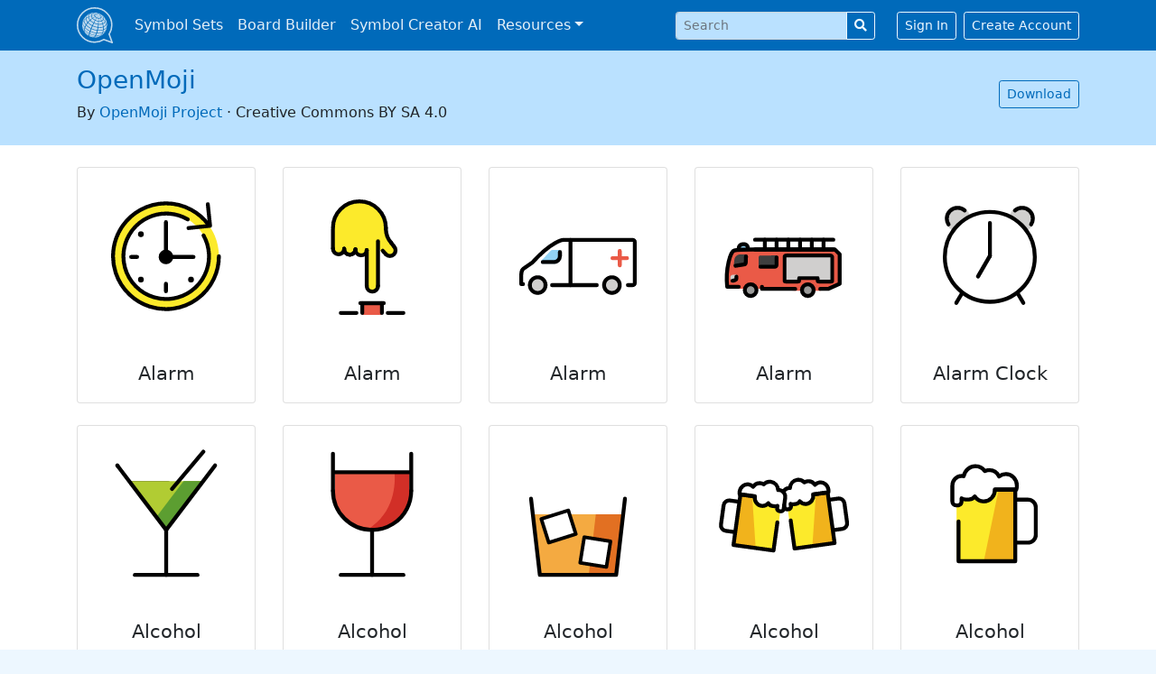

--- FILE ---
content_type: text/html; charset=utf-8
request_url: https://globalsymbols.com/symbolsets/openmoji?locale=en&page=4
body_size: 5662
content:
<!DOCTYPE html>
<html class='bg-light' dir='ltr' lang='en'>
<head>
<meta charset='utf-8'>
<meta content='width=device-width, initial-scale=1, shrink-to-fit=no' name='viewport'>
<link rel="apple-touch-icon" sizes="180x180" href="/assets/favicon/apple-touch-icon-268ec0625c09c4f4bedb475dbb680d07851d0b36d9b28d2582bb8d93ff14ff75.png">
<link rel="icon" type="image/png" sizes="32x32" href="/assets/favicon/favicon-32x32-a94c82071920d187661822e33b52dfcf5e703642ab108f762c2f97785f1a2a6d.png">
<link rel="icon" type="image/png" sizes="16x16" href="/assets/favicon/favicon-16x16-dd4345b52bf6759462156d3b29887c260bf4545715d884c55b7f3e65fe7c85c8.png">
<link rel="mask-icon" href="/assets/favicon/safari-pinned-tab-6e0310d65a4f884e67a6153d9bf1390ea26c454bad95bba9e689deec3680fa8d.svg" color="#206eb5">
<link rel="shortcut icon" href="/assets/favicon/favicon-3f11acb33369a4001f780c66333456f5d3e3c50e1a6544b508619618509ce7bf.ico">
<meta name="apple-mobile-web-app-title" content="Global Symbols">
<meta name="application-name" content="Global Symbols">
<meta name="msapplication-TileColor" content="#2d89ef">
<meta name="theme-color" content="#ffffff">
<meta name="csrf-param" content="authenticity_token" />
<meta name="csrf-token" content="16utINssAG8a5A6iCZGtqRSdJxg5pOxXxqcGOgmFT-KiJrjSVEp0tpmR17dHGgkZNhua_btcuaCw0fW0kr4lKw" />

<title>OpenMoji · Global Symbols</title>
<meta name="description" content="Explore the OpenMoji symbol set at Global Symbols. Get free images and symbols for communication.">
<link rel="image_src" href="https://globalsymbols.com/assets/default-sharing-image-af04cdfc0e1d1ddf1cbd517290e396cb2d496049ce6d66771a378016ac470fef.png">
<meta property="og:title" content="OpenMoji · Global Symbols">
<meta property="og:site_name" content="Global Symbols">
<meta property="og:description" content="Explore the OpenMoji symbol set at Global Symbols. Get free images and symbols for communication.">
<meta property="og:image" content="/uploads/production/symbolset/logo/83/_dba06693-29be-47ab-8b25-a553dfa72615.svg">
<meta property="og:image:width" content="1200">
<meta property="og:image:height" content="630">
<meta property="og:url" content="https://globalsymbols.com/symbolsets/openmoji?locale=en">
<meta property="og:type" content="object">
<meta property="og:updated_time" content="2025-05-27T20:54:48Z">
<meta name="twitter:card" content="summary">
<meta name="twitter:site" content="@globalsymbols">
<script crossorigin='anonymous' defer integrity='sha256-4+XzXVhsDmqanXGHaHvgh1gMQKX40OUvDEBTu8JcmNs=' src='https://code.jquery.com/jquery-3.5.1.slim.min.js'></script>
<link rel="stylesheet" media="all" href="/assets/application-827ad3c02c75fb22d04cd2012842bedc8287c62cb3e33cfaa74de5462c737383.css" data-turbolinks-track="reload" />
<script src="/assets/application-fbd3acc43dbfb5f6cff258feab45d326ca2007e469acc92e571531f1824eff92.js" data-turbolinks-track="reload" defer="defer"></script>
<script type="application/ld+json">{"@type":"Organization","url":"https://globalsymbols.com","logo":"https://globalsymbols.com/assets/logo-square-292ce2be5f1daf883aa7b55f12c29396079e8022adc848e8754d51d3b3e2ef1e.svg","sameAs":["https://facebook.com/globalsymbols","https://twitter.com/globalsymbols"],"@context":"https://schema.org"}</script>
<link href='https://www.google-analytics.com' rel='preconnect'>
<!-- Global site tag (gtag.js) - Google Analytics -->
<script async src='https://www.googletagmanager.com/gtag/js?id=UA-24512836-6'></script>
<script>
  window.dataLayer = window.dataLayer || [];
  function gtag(){dataLayer.push(arguments);}
  gtag('js', new Date());
  gtag('config', 'UA-24512836-6');
</script>
</head>
<body>
<a class='sr-only sr-only-focusable position-fixed p-3' href='#content'>Skip to main content</a>
<nav class='navbar navbar-expand-lg navbar-dark bg-primary fixed-top mb-5'>
<div class='container-xl'>
<a class='navbar-brand p-0' href='/?locale=en' translate='no'>
<img alt='Global Symbols' class='d-inline-block align-top' src='/assets/logo-square-white-2a2b929fd22493bd051b36117806fc042cb1c75ed586c904dad3de870f0c099f.svg'>
</a>
<button aria-controls='navbarSupportedContent' aria-expanded='false' aria-label='Toggle navigation' class='navbar-toggler' data-target='#navbarSupportedContent' data-toggle='collapse' type='button'>
<span class='navbar-toggler-icon'></span>
</button>
<div class='collapse navbar-collapse' id='navbarSupportedContent'>
<ul class='navbar-nav mr-auto'>
<li class='nav-item'>
<a class='nav-link' href='/symbolsets?locale=en'>Symbol Sets</a>
</li>
<li class='nav-item'>
<a class='nav-link' href='https://app.globalsymbols.com/en' target='_blank'>Board Builder</a>
</li>
<li class='nav-item'>
<a class='nav-link' href='https://app.globalsymbols.com/en/media' rel='noopener' target='_blank'>Symbol Creator AI</a>
</li>
<li class='nav-item dropdown'>
<a class='nav-link dropdown-toggle' data-toggle='dropdown' href='#' id='navbarDropdownMenuLink'>Resources</a>
<div aria-labelledby='navbarDropdownMenuLink' class='dropdown-menu'>
<a class='dropdown-item' href='/about/training-resources?locale=en'>Training</a>
<a class='dropdown-item' href='/knowledge-base?locale=en'>Knowledge Base</a>
<a class='dropdown-item' href='/news?locale=en'>News</a>
</div>
</li>
</ul>
<form class="form-inline my-2 my-lg-0 mr-4" role="form" action="/search?locale=en" accept-charset="UTF-8" method="get"><input value="openmoji" id="navbar_search_symbolset" type="hidden" name="symbolset" />
<input value="en" type="hidden" name="locale" id="locale" />
<div class="form-group row" clsass="mb-0 input-group-sm"><label class="sr-only col-form-label col required" for="navbar_search_query">Search </label><div class="col-sm-12"><div class="input-group input-group-sm"><input id="navbar_search_query" required="required" class="form-control" placeholder="Search " type="text" name="query" /><div class="input-group-append"><button name="button" type="submit" class="btn btn-outline-light" title="Search"><i class="fas fa-search"></i></button></div></div></div></div>
</form><a class='btn btn-sm btn-outline-light' href='/users/sign_in?locale=en'>Sign In</a>
<a class='btn btn-sm btn-outline-light ml-2' href='/users/sign_up?locale=en'>Create Account</a>
</div>
</div>
</nav>
<div id='main'>
<div class='bg-light-1' id='symbolset-topbar'>
<div class='container-xl'>
<div class='row pb-4 pt-3 align-items-center'>
<div class='col text-center text-sm-left'>
<h1>
<a href='/symbolsets/openmoji?locale=en' translate='no'>OpenMoji</a>
</h1>
<div class='font-weight-light'>
By
<a href='https://openmoji.org' rel='noopener' target='_blank' translate='no'>OpenMoji Project</a>
·
<span translate='no'>Creative Commons BY SA 4.0</span>

</div>
</div>
<div class='col-sm-auto text-center text-sm-right'>
<a class='btn btn-sm btn-outline-primary' data-turbolinks='false' href='/symbolsets/openmoji/download?locale=en'>Download</a>
</div>
</div>
</div>
</div>

<main class='container-xl'>
<div class='row'>
<div class='col'>
<div class='row row-cols-2 row-cols-sm-4 row-cols-lg-5 text-center'>
<div class='col mb-4'>
<a class='card mb-4 h-100' href='/symbolsets/openmoji/symbols/44054?locale=en'>
<div class='card-body d-flex flex-column justify-content-between'>
<div class='mb-3 text-center'>
<div class='card-body-picto' style='background-image: url(https://globalsymbols.com/uploads/production/image/imagefile/44053/83_44054_c55f664b-c13a-4e23-b99a-b6e21b8f704d.svg)'></div>
</div>
<h3 class='card-title mb-0'>
Alarm
</h3>
</div>
</a>
</div>
<div class='col mb-4'>
<a class='card mb-4 h-100' href='/symbolsets/openmoji/symbols/44131?locale=en'>
<div class='card-body d-flex flex-column justify-content-between'>
<div class='mb-3 text-center'>
<div class='card-body-picto' style='background-image: url(https://globalsymbols.com/uploads/production/image/imagefile/44130/83_44131_2aa72de8-f03a-44cc-a490-946029d51751.svg)'></div>
</div>
<h3 class='card-title mb-0'>
Alarm
</h3>
</div>
</a>
</div>
<div class='col mb-4'>
<a class='card mb-4 h-100' href='/symbolsets/openmoji/symbols/43015?locale=en'>
<div class='card-body d-flex flex-column justify-content-between'>
<div class='mb-3 text-center'>
<div class='card-body-picto' style='background-image: url(https://globalsymbols.com/uploads/production/image/imagefile/43014/83_43015_b3c9b4b4-d5d2-47e8-9745-9bef5c681295.svg)'></div>
</div>
<h3 class='card-title mb-0'>
Alarm
</h3>
</div>
</a>
</div>
<div class='col mb-4'>
<a class='card mb-4 h-100' href='/symbolsets/openmoji/symbols/43016?locale=en'>
<div class='card-body d-flex flex-column justify-content-between'>
<div class='mb-3 text-center'>
<div class='card-body-picto' style='background-image: url(https://globalsymbols.com/uploads/production/image/imagefile/43015/83_43016_0abe1111-5dda-41da-b07a-ba726075bc89.svg)'></div>
</div>
<h3 class='card-title mb-0'>
Alarm
</h3>
</div>
</a>
</div>
<div class='col mb-4'>
<a class='card mb-4 h-100' href='/symbolsets/openmoji/symbols/43074?locale=en'>
<div class='card-body d-flex flex-column justify-content-between'>
<div class='mb-3 text-center'>
<div class='card-body-picto' style='background-image: url(https://globalsymbols.com/uploads/production/image/imagefile/43073/83_43074_89fcb8da-0800-421a-9ca6-bab3fda29ea7.svg)'></div>
</div>
<h3 class='card-title mb-0'>
Alarm Clock
</h3>
</div>
</a>
</div>
<div class='col mb-4'>
<a class='card mb-4 h-100' href='/symbolsets/openmoji/symbols/42921?locale=en'>
<div class='card-body d-flex flex-column justify-content-between'>
<div class='mb-3 text-center'>
<div class='card-body-picto' style='background-image: url(https://globalsymbols.com/uploads/production/image/imagefile/42920/83_42921_17a36af8-348c-4ec9-bf02-5a5b51d3d240.svg)'></div>
</div>
<h3 class='card-title mb-0'>
Alcohol
</h3>
</div>
</a>
</div>
<div class='col mb-4'>
<a class='card mb-4 h-100' href='/symbolsets/openmoji/symbols/42920?locale=en'>
<div class='card-body d-flex flex-column justify-content-between'>
<div class='mb-3 text-center'>
<div class='card-body-picto' style='background-image: url(https://globalsymbols.com/uploads/production/image/imagefile/42919/83_42920_3465c3b0-dab6-4c51-a9a4-e3fd542fb6b3.svg)'></div>
</div>
<h3 class='card-title mb-0'>
Alcohol
</h3>
</div>
</a>
</div>
<div class='col mb-4'>
<a class='card mb-4 h-100' href='/symbolsets/openmoji/symbols/42926?locale=en'>
<div class='card-body d-flex flex-column justify-content-between'>
<div class='mb-3 text-center'>
<div class='card-body-picto' style='background-image: url(https://globalsymbols.com/uploads/production/image/imagefile/42925/83_42926_eda4166e-5874-4367-8446-413879584c0b.svg)'></div>
</div>
<h3 class='card-title mb-0'>
Alcohol
</h3>
</div>
</a>
</div>
<div class='col mb-4'>
<a class='card mb-4 h-100' href='/symbolsets/openmoji/symbols/42924?locale=en'>
<div class='card-body d-flex flex-column justify-content-between'>
<div class='mb-3 text-center'>
<div class='card-body-picto' style='background-image: url(https://globalsymbols.com/uploads/production/image/imagefile/42923/83_42924_406bb1dc-2795-4a25-8fff-132ca949394a.svg)'></div>
</div>
<h3 class='card-title mb-0'>
Alcohol
</h3>
</div>
</a>
</div>
<div class='col mb-4'>
<a class='card mb-4 h-100' href='/symbolsets/openmoji/symbols/42923?locale=en'>
<div class='card-body d-flex flex-column justify-content-between'>
<div class='mb-3 text-center'>
<div class='card-body-picto' style='background-image: url(https://globalsymbols.com/uploads/production/image/imagefile/42922/83_42923_08d65026-de24-4c51-bb00-51dd64702035.svg)'></div>
</div>
<h3 class='card-title mb-0'>
Alcohol
</h3>
</div>
</a>
</div>
<div class='col mb-4'>
<a class='card mb-4 h-100' href='/symbolsets/openmoji/symbols/44149?locale=en'>
<div class='card-body d-flex flex-column justify-content-between'>
<div class='mb-3 text-center'>
<div class='card-body-picto' style='background-image: url(https://globalsymbols.com/uploads/production/image/imagefile/44148/83_44149_a10d0f52-ac70-4d9d-80c2-45c46f59be9c.svg)'></div>
</div>
<h3 class='card-title mb-0'>
Alcohol
</h3>
</div>
</a>
</div>
<div class='col mb-4'>
<a class='card mb-4 h-100' href='/symbolsets/openmoji/symbols/43436?locale=en'>
<div class='card-body d-flex flex-column justify-content-between'>
<div class='mb-3 text-center'>
<div class='card-body-picto' style='background-image: url(https://globalsymbols.com/uploads/production/image/imagefile/43435/83_43436_1b51e3c9-0442-4a2f-a9a0-d58c029e0996.svg)'></div>
</div>
<h3 class='card-title mb-0'>
Alembic
</h3>
</div>
</a>
</div>
<div class='col mb-4'>
<a class='card mb-4 h-100' href='/symbolsets/openmoji/symbols/44195?locale=en'>
<div class='card-body d-flex flex-column justify-content-between'>
<div class='mb-3 text-center'>
<div class='card-body-picto' style='background-image: url(https://globalsymbols.com/uploads/production/image/imagefile/44194/83_44195_a97484fc-d0c0-4eed-a999-361b94cd2d31.svg)'></div>
</div>
<h3 class='card-title mb-0'>
Alien
</h3>
</div>
</a>
</div>
<div class='col mb-4'>
<a class='card mb-4 h-100' href='/symbolsets/openmoji/symbols/40843?locale=en'>
<div class='card-body d-flex flex-column justify-content-between'>
<div class='mb-3 text-center'>
<div class='card-body-picto' style='background-image: url(https://globalsymbols.com/uploads/production/image/imagefile/40842/83_40843_95cec453-678f-41e5-b410-0179590c7868.svg)'></div>
</div>
<h3 class='card-title mb-0'>
Alien
</h3>
</div>
</a>
</div>
<div class='col mb-4'>
<a class='card mb-4 h-100' href='/symbolsets/openmoji/symbols/40843?locale=en'>
<div class='card-body d-flex flex-column justify-content-between'>
<div class='mb-3 text-center'>
<div class='card-body-picto' style='background-image: url(https://globalsymbols.com/uploads/production/image/imagefile/40842/83_40843_95cec453-678f-41e5-b410-0179590c7868.svg)'></div>
</div>
<h3 class='card-title mb-0'>
Alien
</h3>
</div>
</a>
</div>
<div class='col mb-4'>
<a class='card mb-4 h-100' href='/symbolsets/openmoji/symbols/43068?locale=en'>
<div class='card-body d-flex flex-column justify-content-between'>
<div class='mb-3 text-center'>
<div class='card-body-picto' style='background-image: url(https://globalsymbols.com/uploads/production/image/imagefile/43067/83_43068_a21af622-8fd1-4c55-8091-bb7cf066c16b.svg)'></div>
</div>
<h3 class='card-title mb-0'>
Alien
</h3>
</div>
</a>
</div>
<div class='col mb-4'>
<a class='card mb-4 h-100' href='/symbolsets/openmoji/symbols/43067?locale=en'>
<div class='card-body d-flex flex-column justify-content-between'>
<div class='mb-3 text-center'>
<div class='card-body-picto' style='background-image: url(https://globalsymbols.com/uploads/production/image/imagefile/43066/83_43067_e6474114-f6fe-4cb7-84c0-0a620b28623c.svg)'></div>
</div>
<h3 class='card-title mb-0'>
Alien
</h3>
</div>
</a>
</div>
<div class='col mb-4'>
<a class='card mb-4 h-100' href='/symbolsets/openmoji/symbols/40844?locale=en'>
<div class='card-body d-flex flex-column justify-content-between'>
<div class='mb-3 text-center'>
<div class='card-body-picto' style='background-image: url(https://globalsymbols.com/uploads/production/image/imagefile/40843/83_40844_5600d58c-8725-4966-a3cd-829b7e33434b.svg)'></div>
</div>
<h3 class='card-title mb-0'>
Alien Monster
</h3>
</div>
</a>
</div>
<div class='col mb-4'>
<a class='card mb-4 h-100' href='/symbolsets/openmoji/symbols/43627?locale=en'>
<div class='card-body d-flex flex-column justify-content-between'>
<div class='mb-3 text-center'>
<div class='card-body-picto' style='background-image: url(https://globalsymbols.com/uploads/production/image/imagefile/43626/83_43627_b9908030-fb5f-4e7b-a01b-03f99511570e.svg)'></div>
</div>
<h3 class='card-title mb-0'>
Alphabet
</h3>
</div>
</a>
</div>
<div class='col mb-4'>
<a class='card mb-4 h-100' href='/symbolsets/openmoji/symbols/43624?locale=en'>
<div class='card-body d-flex flex-column justify-content-between'>
<div class='mb-3 text-center'>
<div class='card-body-picto' style='background-image: url(https://globalsymbols.com/uploads/production/image/imagefile/43623/83_43624_0f20f956-c0e8-4afd-9a91-f97df2db08ad.svg)'></div>
</div>
<h3 class='card-title mb-0'>
Alphabet
</h3>
</div>
</a>
</div>
<div class='col mb-4'>
<a class='card mb-4 h-100' href='/symbolsets/openmoji/symbols/43623?locale=en'>
<div class='card-body d-flex flex-column justify-content-between'>
<div class='mb-3 text-center'>
<div class='card-body-picto' style='background-image: url(https://globalsymbols.com/uploads/production/image/imagefile/43622/83_43623_cdddc2cc-3664-4e31-98c3-bd6f805cdbdd.svg)'></div>
</div>
<h3 class='card-title mb-0'>
Alphabet
</h3>
</div>
</a>
</div>
<div class='col mb-4'>
<a class='card mb-4 h-100' href='/symbolsets/openmoji/symbols/42727?locale=en'>
<div class='card-body d-flex flex-column justify-content-between'>
<div class='mb-3 text-center'>
<div class='card-body-picto' style='background-image: url(https://globalsymbols.com/uploads/production/image/imagefile/42726/83_42727_1af9ea81-ddad-4d94-8207-86a4352795cd.svg)'></div>
</div>
<h3 class='card-title mb-0'>
Alvin
</h3>
</div>
</a>
</div>
<div class='col mb-4'>
<a class='card mb-4 h-100' href='/symbolsets/openmoji/symbols/44116?locale=en'>
<div class='card-body d-flex flex-column justify-content-between'>
<div class='mb-3 text-center'>
<div class='card-body-picto' style='background-image: url(https://globalsymbols.com/uploads/production/image/imagefile/44115/83_44116_a2e3315d-63e4-456d-92c1-dee52c9af8a8.svg)'></div>
</div>
<h3 class='card-title mb-0'>
Ambulance
</h3>
</div>
</a>
</div>
<div class='col mb-4'>
<a class='card mb-4 h-100' href='/symbolsets/openmoji/symbols/43015?locale=en'>
<div class='card-body d-flex flex-column justify-content-between'>
<div class='mb-3 text-center'>
<div class='card-body-picto' style='background-image: url(https://globalsymbols.com/uploads/production/image/imagefile/43014/83_43015_b3c9b4b4-d5d2-47e8-9745-9bef5c681295.svg)'></div>
</div>
<h3 class='card-title mb-0'>
Ambulance
</h3>
</div>
</a>
</div>
<div class='col mb-4'>
<a class='card mb-4 h-100' href='/symbolsets/openmoji/symbols/43015?locale=en'>
<div class='card-body d-flex flex-column justify-content-between'>
<div class='mb-3 text-center'>
<div class='card-body-picto' style='background-image: url(https://globalsymbols.com/uploads/production/image/imagefile/43014/83_43015_b3c9b4b4-d5d2-47e8-9745-9bef5c681295.svg)'></div>
</div>
<h3 class='card-title mb-0'>
Ambulance
</h3>
</div>
</a>
</div>
</div>
<nav class='mt-5'>
<ul class='pagination justify-content-center'>
<li class='page-item'>
<a class='page-link text-nowrap' href='/symbolsets/openmoji?locale=en'><i class='fas fa-chevron-left'></i><i class='fas fa-chevron-left ml-n1'></i>
<span class='ml-1 d-none d-sm-inline'>First</span>
</a>
</li>

<li class='page-item d-none d-sm-inline'>
<a class='page-link' href='/symbolsets/openmoji?locale=en&amp;page=3' rel='prev'>
<i class='fas fa-chevron-left mr-1'></i>
Prev
</a>
</li>

<li class='page-item'>
<a class="page-link" href="/symbolsets/openmoji?locale=en">1</a>
</li>

<li class='page-item'>
<a class="page-link" href="/symbolsets/openmoji?locale=en&amp;page=2">2</a>
</li>

<li class='page-item'>
<a rel="prev" class="page-link" href="/symbolsets/openmoji?locale=en&amp;page=3">3</a>
</li>

<li class='page-item active'>
<a data-remote="false" class="page-link">4</a>
</li>

<li class='page-item'>
<a rel="next" class="page-link" href="/symbolsets/openmoji?locale=en&amp;page=5">5</a>
</li>

<li class='page-item'>
<a class="page-link" href="/symbolsets/openmoji?locale=en&amp;page=6">6</a>
</li>

<li class='page-item'>
<a class="page-link" href="/symbolsets/openmoji?locale=en&amp;page=7">7</a>
</li>

<li class='page-item'>
<a class="page-link" href="/symbolsets/openmoji?locale=en&amp;page=8">8</a>
</li>

<li class='page-item d-none d-sm-inline'>
<a class='page-link' href='/symbolsets/openmoji?locale=en&amp;page=5' rel='next'>
Next
<i class='fas fa-chevron-right ml-1'></i>
</a>
</li>

<li class='page-item'>
<a class='page-link text-nowrap' href='/symbolsets/openmoji?locale=en&amp;page=287'>
<span class='mr-1 d-none d-sm-inline'>Last</span><i class='fas fa-chevron-right mr-n1'></i><i class='fas fa-chevron-right'></i>
</a>
</li>

</ul>
</nav>

<link rel="next" href="/symbolsets/openmoji?locale=en&page=5"><link rel="prev" href="/symbolsets/openmoji?locale=en&page=3">
</div>
</div>
</main>

</div>
<footer class='text-center d-print-none'>
<div class='text-white bg-primary mt-5 p-3'>
<div class='container-xl'>
<form>
<div class='form-row align-items-center justify-content-center'>
<div class='col-auto'>
<label class='col-form-label col-form-label-sm' for='select_locale'>Language</label>
<select class='w-auto custom-select custom-select-sm my-1 ml-2' id='select_locale'>
<option value="ca">Català</option>
<option value="de">Deutsch</option>
<option selected="selected" value="en">English</option>
<option value="es">Español</option>
<option value="fr">Français</option>
<option value="it">Italiano</option>
<option value="nl">Nederlands</option>
<option value="ps">Pashto</option>
<option value="ro">Română</option>
<option value="sq">Shqip</option>
<option value="sr_Latn">Srpski (latinica)</option>
<option value="tr">Türkçe</option>
<option value="hr">hrvatski</option>
<option value="el">Ελληνικά</option>
<option value="bg">Български</option>
<option value="mk">Македонски</option>
<option value="sr_Cyrl">српска ћирилица</option>
<option value="uk">український</option>
<option value="hy">Հայերեն</option>
<option value="ur">اردو</option>
<option value="ar">العربية</option>
</select>
</div>
</div>
</form>
<div class='mt-4'>
<a class='btn btn-sm btn-outline-light mr-2 social-button' href='https://facebook.com/globalsymbols' rel='noopener' title='Global Symbols on Facebook'>
<i class='fab fa-facebook-f'></i>
<div class='sr-only'>Global Symbols on Facebook</div>
</a>
<a class='btn btn-sm btn-outline-light mr-4 social-button' href='https://twitter.com/globalsymbols' rel='noopener' title='Global Symbols on Twitter'>
<i class='fab fa-twitter'></i>
<div class='sr-only'>Global Symbols on Twitter</div>
</a>
</div>
<div class='mt-4'>
<small>
<a class='btn btn-sm btn-link text-white' href='/about/privacy-policy?locale=en'>Privacy Policy</a>
·
<a class='btn btn-sm btn-link text-white' href='/about/terms-and-conditions?locale=en'>Terms</a>
·
<a class='btn btn-sm btn-link text-white' href='/about/accessibility-statement?locale=en'>Accessibility</a>
·
<a class='btn btn-sm btn-link text-white' href='/about?locale=en'>About</a>
·
<a class='btn btn-sm btn-link text-white' href='/contact?locale=en'>Contact</a>
</small>
</div>
<div class='navbar-text' translate='no'>
<small>© 2026 Global Symbols CIC</small>
</div>
</div>
</div>
</footer>
<div class='d-none d-print-block text-center'>
<small>© 2026 Global Symbols CIC</small>
</div>
<script type="application/ld+json">{"@type":"BreadcrumbList","itemListElement":[{"@type":"ListItem","position":0,"name":"Symbolsets","item":"https://globalsymbols.com/symbolsets?locale=en"},{"@type":"ListItem","position":1,"name":"OpenMoji","item":"https://globalsymbols.com/symbolsets/openmoji?locale=en"}],"@context":"https://schema.org"}</script>
</body>
</html>


--- FILE ---
content_type: image/svg+xml
request_url: https://globalsymbols.com/uploads/production/image/imagefile/43626/83_43627_b9908030-fb5f-4e7b-a01b-03f99511570e.svg
body_size: 2129
content:
<svg id="emoji" viewBox="0 0 72 72" xmlns="http://www.w3.org/2000/svg">
  <g id="color">
    <path fill="#d0cfce" stroke="none" stroke-linejoin="round" stroke-miterlimit="10" stroke-width="2" d="M59.0349,60H12.9651 C12.4343,60,12,59.5657,12,59.0349V12.9651C12,12.4343,12.4343,12,12.9651,12h46.0698C59.5657,12,60,12.4343,60,12.9651v46.0698 C60,59.5657,59.5657,60,59.0349,60z"/>
  </g>
  <g id="hair"/>
  <g id="skin"/>
  <g id="skin-shadow"/>
  <g id="line">
    <path fill="none" stroke="#000000" stroke-linejoin="round" stroke-miterlimit="10" stroke-width="2" d="M59.0349,60H12.9651 C12.4343,60,12,59.5657,12,59.0349V12.9651C12,12.4343,12.4343,12,12.9651,12h46.0698C59.5657,12,60,12.4343,60,12.9651v46.0698 C60,59.5657,59.5657,60,59.0349,60z"/>
    <path fill="none" stroke="#000000" stroke-linecap="round" stroke-linejoin="round" stroke-miterlimit="10" stroke-width="2" d="M47.5663,40.8709C47.125,41.2623,46.5443,41.5,45.908,41.5l0,0c-1.3807,0-2.5-1.1193-2.5-2.5v-2v2v-2c0-1.3807,1.1193-2.5,2.5-2.5 l0,0c0.6363,0,1.217,0.2377,1.6583,0.6292"/>
    <path fill="none" stroke="#000000" stroke-linecap="round" stroke-linejoin="round" stroke-miterlimit="10" stroke-width="2" d="M36.3633,41.75L36.3633,41.75c1.3807,0,2.5-1.1193,2.5-2.5v-2c0-1.3807-1.1193-2.5-2.5-2.5l0,0c-1.3807,0-2.5,1.1193-2.5,2.5v2 C33.8633,40.6307,34.9826,41.75,36.3633,41.75z"/>
    <line x1="33.8633" x2="33.8633" y1="38.7801" y2="29.7801" fill="none" stroke="#000000" stroke-linecap="round" stroke-linejoin="round" stroke-miterlimit="10" stroke-width="2"/>
    <path fill="none" stroke="#000000" stroke-linecap="round" stroke-linejoin="round" stroke-miterlimit="10" stroke-width="2" d="M23.4337,39.9583L23.4337,39.9583c0,0.9895,0.8523,1.7917,1.9036,1.7917h1.5229c1.0513,0,1.9036-0.8022,1.9036-1.7917l0,0 c0-0.9895-0.8523-1.7917-1.9036-1.7917h-1.5229C24.286,38.1667,23.4337,38.9688,23.4337,39.9583z"/>
    <path fill="none" stroke="#000000" stroke-linecap="round" stroke-linejoin="round" stroke-miterlimit="10" stroke-width="2" d="M23.8369,35.5208c0.4185-0.5629,1.1625-0.9374,2.0105-0.9374h0.8291c1.3083,0,2.3689,0.8913,2.3689,1.9907l0,0V41.75"/>
  </g>
</svg>


--- FILE ---
content_type: image/svg+xml
request_url: https://globalsymbols.com/uploads/production/image/imagefile/43015/83_43016_0abe1111-5dda-41da-b07a-ba726075bc89.svg
body_size: 5326
content:
<svg id="emoji" viewBox="0 0 72 72" xmlns="http://www.w3.org/2000/svg">
  <g id="color">
    <path fill="#ea5a47" stroke="none" d="M54.4688,53.625l4.2812-0.9167l5.9167-2.625V35l-2.4584-2.4583H20.5c0,0-7.9167,0-9.75,0.5 c-1.8333,0.5-4.5417,7.9166-3.5833,17.5833l5.9036,2h11.888v0.0833l17.073,0.9167"/>
    <path fill="#3f3f3f" stroke="none" d="M23.0625,36.625v4.3591c0,0.5523,0.395,1,0.8822,1l7.4991-0.6091c0.4873,0,0.8823-0.4477,0.8823-1 l0.5697-3.79c0-0.5523-0.395-1-0.8822-1l-8.0689,0.04C23.4575,35.625,23.0625,36.0727,23.0625,36.625z"/>
    <path fill="#92d3f5" stroke="none" stroke-linecap="round" stroke-linejoin="round" stroke-miterlimit="10" stroke-width="2" d="M12.9052,32.0047c0,0-0.1443-2.0991,2.375-2.1875c2.375-0.0833,2.375,2.1875,2.375,2.1875"/>
    <circle cx="19" cy="53.3333" r="3" fill="#9b9b9a" stroke="none" stroke-miterlimit="10" stroke-width="2"/>
    <path fill="#3f3f3f" stroke="none" d="M16.7577,35.0777h-3.1014c-1.6569,0-3,1.3432-3,3l-0.3674,2.995l5.8357-1.12L16.7577,35.0777z"/>
    <circle cx="48.2083" cy="53.3333" r="3" fill="#9b9b9a" stroke="none" stroke-miterlimit="10" stroke-width="2"/>
    <path fill="#3f3f3f" stroke="none" stroke-linecap="round" stroke-linejoin="round" stroke-miterlimit="10" stroke-width="2" d="M24.0208,41.375H31.25c0.5523,0,1-0.4477,1-1v-3.75"/>
    <path fill="#d0cfce" stroke="none" stroke-linecap="round" stroke-linejoin="round" stroke-miterlimit="10" stroke-width="1.9162" d="M60.71,36.55v11.84c0,0.31-0.26,0.57-0.57,0.57h-6.3199c-0.3101,0-0.5701-0.26-0.5701-0.57v-1.22h-9.46v1.22 c0,0.31-0.26,0.57-0.57,0.57h-6.3101c-0.3198,0-0.5798-0.26-0.5798-0.57V36.55c0-0.51,0.4199-0.92,0.9299-0.92h22.52 C60.29,35.63,60.71,36.04,60.71,36.55z"/>
    <path fill="#d0cfce" stroke="none" d="M9.9241,45.4881h1.9542c0.2667,0.2828-0.5473,0.5778-0.5473,1.2905v1.4115 c0,0.7128-0.5726,1.2906-1.2788,1.2906h-0.001c-0.6614,0-1.2136-0.509-1.2735-1.1737l-0.1272-1.4116 C8.5824,46.1397,9.1721,45.4881,9.9241,45.4881z"/>
  </g>
  <g id="hair"/>
  <g id="skin"/>
  <g id="skin-shadow"/>
  <g id="line">
    <polyline fill="none" stroke="#000000" stroke-linecap="round" stroke-linejoin="round" stroke-miterlimit="10" stroke-width="2" points="24.7917,51.625 24.7917,52.7083 41.7917,52.7083"/>
    <path fill="none" stroke="#000000" stroke-linecap="round" stroke-linejoin="round" stroke-miterlimit="10" stroke-width="2" d="M54.5833,52.7083h4l5.9167-2.625V35l-2.4583-2.4583H20.3333c0,0-7.9166,0-9.75,0.5C8.75,33.5417,6.0417,41.9583,7,51.625h5.9037"/>
    <path fill="none" stroke="#000000" stroke-linecap="round" stroke-linejoin="round" stroke-miterlimit="10" stroke-width="2" d="M12.9052,32.0047c0,0-0.1443-2.0991,2.375-2.1875c2.375-0.0833,2.375,2.1875,2.375,2.1875"/>
    <circle cx="19" cy="53.3333" r="3" fill="none" stroke="#000000" stroke-miterlimit="10" stroke-width="2"/>
    <circle cx="48.2083" cy="53.3333" r="3" fill="none" stroke="#000000" stroke-miterlimit="10" stroke-width="2"/>
    <path fill="none" stroke="#000000" stroke-linecap="round" stroke-linejoin="round" stroke-miterlimit="10" stroke-width="2" d="M11.2825,40.8835l4.3681-0.6897c0.4706-0.0743,0.8235-0.4704,0.8431-0.9465l0.1315-3.1817"/>
    <path fill="none" stroke="#000000" stroke-linecap="round" stroke-linejoin="round" stroke-miterlimit="10" stroke-width="2" d="M24.0208,41.375H31.25c0.5523,0,1-0.4477,1-1v-3.75"/>
    <path fill="none" stroke="#000000" stroke-linecap="round" stroke-linejoin="round" stroke-miterlimit="10" stroke-width="1.9162" d="M60.71,36.55v11.84c0,0.31-0.26,0.57-0.57,0.57h-6.3199c-0.3101,0-0.5701-0.26-0.5701-0.57v-1.22h-9.46v1.22 c0,0.31-0.26,0.57-0.57,0.57h-6.3101c-0.3198,0-0.5798-0.26-0.5798-0.57V36.55c0-0.51,0.4199-0.92,0.9299-0.92h22.52 C60.29,35.63,60.71,36.04,60.71,36.55z"/>
    <line x1="61.25" x2="21.25" y1="32.5417" y2="32.5417" fill="none" stroke="#000000" stroke-linecap="round" stroke-linejoin="round" stroke-miterlimit="10" stroke-width="2"/>
    <line x1="61.25" x2="21.25" y1="27.5417" y2="27.5417" fill="none" stroke="#000000" stroke-linecap="round" stroke-linejoin="round" stroke-miterlimit="10" stroke-width="2"/>
    <line x1="26.25" x2="26.25" y1="32.5417" y2="27.5417" fill="none" stroke="#000000" stroke-linecap="round" stroke-linejoin="round" stroke-miterlimit="10" stroke-width="2"/>
    <line x1="32.25" x2="32.25" y1="32.5417" y2="27.5417" fill="none" stroke="#000000" stroke-linecap="round" stroke-linejoin="round" stroke-miterlimit="10" stroke-width="2"/>
    <line x1="38.25" x2="38.25" y1="32.5417" y2="27.5417" fill="none" stroke="#000000" stroke-linecap="round" stroke-linejoin="round" stroke-miterlimit="10" stroke-width="2"/>
    <line x1="56.25" x2="56.25" y1="32.5417" y2="27.5417" fill="none" stroke="#000000" stroke-linecap="round" stroke-linejoin="round" stroke-miterlimit="10" stroke-width="2"/>
    <line x1="50.25" x2="50.25" y1="32.5417" y2="27.5417" fill="none" stroke="#000000" stroke-linecap="round" stroke-linejoin="round" stroke-miterlimit="10" stroke-width="2"/>
    <line x1="44.25" x2="44.25" y1="32.5417" y2="27.5417" fill="none" stroke="#000000" stroke-linecap="round" stroke-linejoin="round" stroke-miterlimit="10" stroke-width="2"/>
    <path fill="none" stroke="#000000" stroke-linecap="round" stroke-linejoin="round" stroke-miterlimit="10" stroke-width="2" d="M11.7454,46.4375v1.0938c0,0.5522-1.4477,1-2,1H9.7447"/>
  </g>
</svg>


--- FILE ---
content_type: image/svg+xml
request_url: https://globalsymbols.com/uploads/production/image/imagefile/43067/83_43068_a21af622-8fd1-4c55-8091-bb7cf066c16b.svg
body_size: 11198
content:
<svg id="emoji" viewBox="0 0 72 72" xmlns="http://www.w3.org/2000/svg">
  <g id="color">
    <path fill="#d0cfce" stroke="none" d="M60.81,45.25c-0.06,0.01-0.12,0.02-0.18,0.03c-0.07,0-0.14,0.01-0.22,0.02c0.08-0.01,0.16-0.02,0.24-0.03 C60.71,45.27,60.76,45.26,60.81,45.25z"/>
    <path fill="#d0cfce" stroke="none" d="M60.65,45.27c-0.01,0-0.01,0-0.02,0.01c-0.07,0-0.14,0.01-0.22,0.02C60.49,45.29,60.57,45.28,60.65,45.27z"/>
    <path fill="#d0cfce" stroke="none" d="M60.81,45.25c-0.06,0.01-0.12,0.02-0.18,0.03c-0.07,0-0.14,0.01-0.22,0.02c0.08-0.01,0.16-0.02,0.24-0.03 C60.71,45.27,60.76,45.26,60.81,45.25z"/>
    <path fill="#d0cfce" stroke="none" d="M61.66,46.07c-0.3,0.3-4.65,0.55-10.69,0.73c-1.62,0.04-3.36,0.08-5.17,0.12c-1.18,0.02-2.4,0.04-3.64,0.05 c-0.42,0-0.83,0.01-1.25,0.01c-0.12,0.01-0.23,0.01-0.35,0.01C39.91,47,39.26,47,38.6,47.01c-1.01,0.01-2.02,0.02-3.04,0.02 c-3.04,0.02-6.08,0.01-8.92-0.02c-1.15-0.01-2.27-0.03-3.34-0.04c-0.16-0.01-0.31-0.01-0.47-0.01c-0.51-0.01-1.01-0.02-1.5-0.03 c-5.98-0.15-10.32-0.42-10.76-0.86c-0.71-0.72-0.77-1.43-0.61-1.98c0.17-0.65,0.61-1.09,0.61-1.09l10.22-7.15h30.65L61.66,43 c0,0,0.29,0.59,0.4,1.28C62.17,44.88,62.14,45.59,61.66,46.07z"/>
    <polygon fill="#9b9b9a" stroke="none" points="40.7961,36.5366 48.75,46.5833 61.2917,45.98 62.1128,44.9583 61.2561,42.7175 51.4,35.85 40.56,36"/>
    <path fill="#d0cfce" stroke="none" d="M40.97,45.97c-0.21,0-0.42,0.01-0.63,0.01h-0.46c0.21-0.01,0.42-0.01,0.63-0.01H40.97z"/>
    <path fill="#d0cfce" stroke="none" d="M46.22,45.89c-0.11,0-0.22,0-0.32,0.01c-0.2,0-0.4,0-0.6,0.01h-0.17c0.1-0.01,0.2-0.01,0.3-0.01 c0.2,0,0.4-0.01,0.6-0.01H46.22z"/>
    <path fill="#d0cfce" stroke="none" d="M51.36,45.76c0,0.01,0,0.01,0,0.01c-0.23,0-0.46,0.01-0.7,0.02C50.9,45.78,51.13,45.77,51.36,45.76z"/>
    <path fill="#9b9b9a" stroke="none" d="M50.97,46.8c-1.63,3.04-7.43,5.3-14.38,5.39c0.1-0.08,0.19-0.18,0.28-0.27c1.29-1.29,2.42-2.63,3.38-3.96 c0.23-0.33,0.45-0.65,0.66-0.98c1.67-0.01,3.31-0.03,4.89-0.06C47.61,46.88,49.35,46.84,50.97,46.8z"/>
    <path fill="#d0cfce" stroke="none" d="M40.91,46.98c-0.21,0.33-0.43,0.65-0.66,0.98c-0.96,1.33-2.09,2.67-3.38,3.96 c-0.09,0.09-0.18,0.19-0.28,0.27c-0.15,0.01-0.31,0.01-0.47,0.01c-0.87,0-1.73-0.03-2.56-0.1c-0.88-0.07-1.73-0.17-2.55-0.31 c-4.63-0.76-8.24-2.53-9.61-4.75c-0.03-0.04-0.05-0.07-0.07-0.11c1.96,0.04,4.1,0.07,6.34,0.09c0.13,0,0.25-0.01,0.38,0 c4.02,0.03,8.35,0.02,12.51-0.03C40.68,46.99,40.79,46.99,40.91,46.98z"/>
    <path fill="#d0cfce" stroke="none" d="M40.97,45.97c-0.21,0-0.42,0.01-0.63,0.01h-0.46c0.21-0.01,0.42-0.01,0.63-0.01H40.97z"/>
    <path fill="#d0cfce" stroke="none" d="M46.22,45.89c-0.11,0-0.22,0-0.32,0.01c-0.2,0-0.4,0-0.6,0.01h-0.17c0.1-0.01,0.2-0.01,0.3-0.01 c0.2,0,0.4-0.01,0.6-0.01H46.22z"/>
    <path fill="#9b9b9a" stroke="none" d="M40.97,45.97c-0.21,0-0.42,0.01-0.63,0.01c0.06,0,0.12,0,0.17-0.01H40.97z"/>
    <path fill="#9b9b9a" stroke="none" d="M45.9,45.9c-0.2,0-0.4,0-0.6,0.01c0.04,0,0.09,0,0.13-0.01H45.9z"/>
    <path fill="#9b9b9a" stroke="none" d="M46.22,45.89c-0.11,0-0.22,0-0.32,0.01c0.05,0,0.09-0.01,0.13-0.01H46.22z"/>
    <path fill="#9b9b9a" stroke="none" d="M51.94,45.75c-0.11,0-0.22,0-0.33,0.01c0.03,0,0.05,0,0.08-0.01H51.94z"/>
    <path fill="#9b9b9a" stroke="none" d="M53.46,45.7c-0.11,0-0.22,0-0.33,0.01c0.04,0,0.07,0,0.1-0.01H53.46z"/>
    <path fill="#9b9b9a" stroke="none" d="M55.39,45.62c-0.13,0.01-0.26,0.01-0.39,0.02c0.03,0,0.06,0,0.08-0.01C55.19,45.63,55.29,45.63,55.39,45.62 z"/>
    <path fill="#9b9b9a" stroke="none" d="M60.81,45.25c-0.06,0.01-0.12,0.02-0.18,0.03c-0.07,0-0.14,0.01-0.22,0.02c0.08-0.01,0.16-0.02,0.24-0.03 C60.71,45.27,60.76,45.26,60.81,45.25z"/>
    <path fill="#d0cfce" stroke="none" d="M15.65,45.7h-0.08c-0.11-0.01-0.22-0.02-0.32-0.02c0.09,0,0.18,0.01,0.27,0.01 C15.57,45.69,15.61,45.7,15.65,45.7z"/>
    <path fill="#d0cfce" stroke="none" d="M16.25,45.73c-0.21-0.01-0.41-0.02-0.6-0.03c0.18,0.01,0.35,0.02,0.53,0.02 C16.2,45.73,16.23,45.73,16.25,45.73z"/>
    <path fill="#d0cfce" stroke="none" d="M20.9,45.9c-0.07-0.01-0.13-0.01-0.19-0.01h0.18L20.9,45.9z"/>
    <path fill="#d0cfce" stroke="none" d="M40.97,45.97c-0.21,0-0.42,0.01-0.63,0.01h-0.46c0.21-0.01,0.42-0.01,0.63-0.01H40.97z"/>
    <path fill="#d0cfce" stroke="none" d="M46.22,45.89c-0.11,0-0.22,0-0.32,0.01c-0.2,0-0.4,0-0.6,0.01h-0.17c0.1-0.01,0.2-0.01,0.3-0.01 c0.2,0,0.4-0.01,0.6-0.01H46.22z"/>
    <path fill="#d0cfce" stroke="none" d="M51.41,45.76c-0.02,0.01-0.04,0.01-0.05,0.01c-0.23,0-0.46,0.01-0.7,0.02c0.24-0.01,0.47-0.02,0.7-0.03 H51.41z"/>
    <path fill="#d0cfce" stroke="none" d="M60.65,45.27c-0.01,0-0.01,0-0.02,0.01c-0.07,0-0.14,0.01-0.22,0.02C60.49,45.29,60.57,45.28,60.65,45.27z"/>
    <path fill="#9b9b9a" stroke="none" d="M52.04,45.74c-0.03,0-0.07,0-0.1,0.01c-0.11,0-0.22,0-0.33,0.01c0.03,0,0.05,0,0.08-0.01 C51.81,45.75,51.93,45.75,52.04,45.74z"/>
    <path fill="#9b9b9a" stroke="none" d="M53.54,45.69c-0.02,0-0.05,0-0.08,0.01c-0.11,0-0.22,0-0.33,0.01c0.04,0,0.07,0,0.1-0.01 C53.34,45.7,53.44,45.7,53.54,45.69z"/>
    <path fill="#9b9b9a" stroke="none" d="M55.39,45.62c-0.13,0.01-0.26,0.01-0.39,0.02c0.03,0,0.06,0,0.08-0.01C55.19,45.63,55.29,45.63,55.39,45.62 z"/>
    <path fill="#9b9b9a" stroke="none" d="M60.81,45.25c-0.06,0.01-0.12,0.02-0.18,0.03c-0.07,0-0.14,0.01-0.22,0.02c0.08-0.01,0.16-0.02,0.24-0.03 C60.71,45.27,60.76,45.26,60.81,45.25z"/>
    <path fill="#d0cfce" stroke="none" d="M11.03,45.24c-0.02,0-0.04-0.01-0.06-0.01c-0.03-0.01-0.06-0.02-0.09-0.03c0.04,0.01,0.08,0.02,0.13,0.03 C11.02,45.23,11.02,45.24,11.03,45.24z"/>
    <path fill="#d0cfce" stroke="none" d="M15.65,45.7h-0.08c-0.02-0.01-0.03-0.01-0.05-0.01C15.57,45.69,15.61,45.7,15.65,45.7z"/>
    <path fill="#d0cfce" stroke="none" d="M11.03,45.24c-0.02,0-0.04-0.01-0.06-0.01c-0.03-0.01-0.06-0.02-0.09-0.03c0.04,0.01,0.08,0.02,0.13,0.03 C11.02,45.23,11.02,45.24,11.03,45.24z"/>
    <path fill="#d0cfce" stroke="none" d="M15.65,45.7h-0.08c-0.02-0.01-0.03-0.01-0.05-0.01C15.57,45.69,15.61,45.7,15.65,45.7z"/>
    <path fill="#61b2e4" stroke="none" d="M51.4,35.75v0.1H41.03c1.03-4.9-0.35-10.21-4.16-14.01c-0.09-0.1-0.19-0.19-0.29-0.28 C44.45,21.79,50.83,27.96,51.4,35.75z"/>
    <path fill="#92d3f5" stroke="none" d="M41.03,35.85h-20.2v-0.09c0.19-2.67,1.07-5.16,2.46-7.28c2.3-3.5,5.98-6,10.27-6.72 c0.83-0.14,1.69-0.21,2.56-0.21c0.15,0,0.31,0,0.46,0.01c0.1,0.09,0.2,0.18,0.29,0.28C40.68,25.64,42.06,30.95,41.03,35.85z"/>
    <path fill="#92d3f5" stroke="none" stroke-miterlimit="10" stroke-width="2" d="M52.04,41.4402c0,0.31-0.07,0.61-0.2,0.88 c-0.02,0.05-0.04,0.09-0.07,0.14c-0.35,0.61-1.02,1.03-1.77,1.03c-0.18,0-0.35-0.02-0.51-0.08c-0.53-0.13-0.99-0.48-1.25-0.95 c-0.19-0.3-0.29-0.65-0.29-1.02c0-0.55,0.22-1.06,0.6-1.42c0.24-0.27,0.57-0.46,0.94-0.55c0.16-0.05,0.33-0.07,0.51-0.07 C51.12,39.4002,52.04,40.3202,52.04,41.4402z"/>
    <path fill="#92d3f5" stroke="none" stroke-miterlimit="10" stroke-width="2" d="M38.195,41.4402c0,0.31-0.07,0.61-0.2,0.88 c-0.02,0.05-0.04,0.09-0.07,0.14c-0.35,0.61-1.02,1.03-1.77,1.03c-0.18,0-0.35-0.02-0.51-0.08c-0.53-0.13-0.99-0.48-1.25-0.95 c-0.19-0.3-0.29-0.65-0.29-1.02c0-0.55,0.22-1.06,0.6-1.42c0.24-0.27,0.57-0.46,0.94-0.55c0.16-0.05,0.33-0.07,0.51-0.07 C37.275,39.4002,38.195,40.3202,38.195,41.4402z"/>
    <path fill="#92d3f5" stroke="none" stroke-miterlimit="10" stroke-width="2" d="M24.445,41.4402c0,0.31-0.07,0.61-0.2,0.88 c-0.02,0.05-0.04,0.09-0.07,0.14c-0.35,0.61-1.02,1.03-1.77,1.03c-0.18,0-0.35-0.02-0.51-0.08c-0.53-0.13-0.99-0.48-1.25-0.95 c-0.19-0.3-0.29-0.65-0.29-1.02c0-0.55,0.22-1.06,0.6-1.42c0.24-0.27,0.57-0.46,0.94-0.55c0.16-0.05,0.33-0.07,0.51-0.07 C23.525,39.4002,24.445,40.3202,24.445,41.4402z"/>
  </g>
  <g id="hair"/>
  <g id="skin"/>
  <g id="skin-shadow"/>
  <g id="line">
    <path fill="none" stroke="#000000" stroke-miterlimit="10" stroke-width="2" d="M52.04,41.4402c0,0.31-0.07,0.61-0.2,0.88 c-0.02,0.05-0.04,0.09-0.07,0.14c-0.35,0.61-1.02,1.03-1.77,1.03c-0.18,0-0.35-0.02-0.51-0.08c-0.53-0.13-0.99-0.48-1.25-0.95 c-0.19-0.3-0.29-0.65-0.29-1.02c0-0.55,0.22-1.06,0.6-1.42c0.24-0.27,0.57-0.46,0.94-0.55c0.16-0.05,0.33-0.07,0.51-0.07 C51.12,39.4002,52.04,40.3202,52.04,41.4402z"/>
    <path fill="none" stroke="#000000" stroke-miterlimit="10" stroke-width="2" d="M38.195,41.4402c0,0.31-0.07,0.61-0.2,0.88 c-0.02,0.05-0.04,0.09-0.07,0.14c-0.35,0.61-1.02,1.03-1.77,1.03c-0.18,0-0.35-0.02-0.51-0.08c-0.53-0.13-0.99-0.48-1.25-0.95 c-0.19-0.3-0.29-0.65-0.29-1.02c0-0.55,0.22-1.06,0.6-1.42c0.24-0.27,0.57-0.46,0.94-0.55c0.16-0.05,0.33-0.07,0.51-0.07 C37.275,39.4002,38.195,40.3202,38.195,41.4402z"/>
    <path fill="none" stroke="#000000" stroke-miterlimit="10" stroke-width="2" d="M24.445,41.4402c0,0.31-0.07,0.61-0.2,0.88 c-0.02,0.05-0.04,0.09-0.07,0.14c-0.35,0.61-1.02,1.03-1.77,1.03c-0.18,0-0.35-0.02-0.51-0.08c-0.53-0.13-0.99-0.48-1.25-0.95 c-0.19-0.3-0.29-0.65-0.29-1.02c0-0.55,0.22-1.06,0.6-1.42c0.24-0.27,0.57-0.46,0.94-0.55c0.16-0.05,0.33-0.07,0.51-0.07 C23.525,39.4002,24.445,40.3202,24.445,41.4402z"/>
    <path fill="none" stroke="#000000" stroke-linecap="round" stroke-linejoin="round" stroke-miterlimit="10" stroke-width="2" d="M61.66,46.07c-0.3,0.3-4.65,0.55-10.69,0.73c-1.62,0.04-3.36,0.08-5.17,0.12c-1.18,0.02-2.4,0.04-3.64,0.05 c-0.42,0-0.83,0.01-1.25,0.01c-0.12,0.01-0.23,0.01-0.35,0.01C39.91,47,39.26,47,38.6,47.01c-1.01,0.01-2.02,0.02-3.04,0.02 c-3.04,0.02-6.08,0.01-8.92-0.02c-1.15-0.01-2.27-0.03-3.34-0.04c-0.16-0.01-0.31-0.01-0.47-0.01c-0.51-0.01-1.01-0.02-1.5-0.03 c-5.98-0.15-10.32-0.42-10.76-0.86c-0.71-0.72-0.77-1.43-0.61-1.98c0.17-0.65,0.61-1.09,0.61-1.09l10.22-7.15h30.65L61.66,43 c0,0,0.29,0.59,0.4,1.28C62.17,44.88,62.14,45.59,61.66,46.07z"/>
    <path fill="none" stroke="#000000" stroke-linecap="round" stroke-linejoin="round" stroke-miterlimit="10" stroke-width="2" d="M42.16,46.97c-0.42,0.01-0.84,0.01-1.26,0.02c0.01,0,0.01-0.01,0.01-0.01C41.33,46.98,41.74,46.97,42.16,46.97z"/>
    <path fill="none" stroke="#000000" stroke-linecap="round" stroke-linejoin="round" stroke-miterlimit="10" stroke-width="2" d="M50.97,46.8c-1.63,3.04-7.43,5.3-14.38,5.39c-0.15,0.01-0.31,0.01-0.47,0.01c-0.87,0-1.73-0.03-2.56-0.1 c-0.88-0.07-1.73-0.17-2.55-0.31c-4.63-0.76-8.24-2.53-9.61-4.75c-0.03-0.04-0.05-0.07-0.07-0.11c0.49,0.01,0.99,0.02,1.5,0.03 c0.16,0,0.31,0,0.47,0.01c1.07,0.01,2.19,0.03,3.34,0.04c2.84,0.03,5.88,0.04,8.92,0.02c1.02,0,2.03-0.01,3.04-0.02 c0.66-0.01,1.31-0.01,1.96-0.02h0.34c0.42-0.01,0.84-0.01,1.26-0.02c1.24-0.01,2.46-0.03,3.64-0.05 C47.61,46.88,49.35,46.84,50.97,46.8z"/>
    <path fill="none" stroke="#000000" stroke-linecap="round" stroke-linejoin="round" stroke-miterlimit="10" stroke-width="2" d="M40.91,46.98c0,0,0,0.01-0.01,0.01h-0.34C40.68,46.99,40.79,46.99,40.91,46.98z"/>
    <path fill="none" stroke="#000000" stroke-linecap="round" stroke-linejoin="round" stroke-miterlimit="10" stroke-width="2" d="M42.16,46.97c-0.42,0.01-0.84,0.01-1.26,0.02h-0.34c0.12,0,0.23,0,0.35-0.01C41.33,46.98,41.74,46.97,42.16,46.97z"/>
    <path fill="none" stroke="#000000" stroke-linecap="round" stroke-linejoin="round" stroke-miterlimit="10" stroke-width="2" d="M51.4,35.75v0.1H20.83v-0.09c0.19-2.67,1.07-5.16,2.46-7.28c2.3-3.5,5.98-6,10.27-6.72c0.83-0.14,1.69-0.21,2.56-0.21 c0.15,0,0.31,0,0.46,0.01C44.45,21.79,50.83,27.96,51.4,35.75z"/>
  </g>
</svg>


--- FILE ---
content_type: image/svg+xml
request_url: https://globalsymbols.com/uploads/production/image/imagefile/42925/83_42926_eda4166e-5874-4367-8446-413879584c0b.svg
body_size: 1503
content:
<svg id="emoji" viewBox="0 0 72 72" version="1.1" xmlns="http://www.w3.org/2000/svg">
  <g id="line-supplement">
    <line id="xx" x1="36.8" x2="58.4" y1="37" y2="37" fill="none" stroke="#000000" stroke-linecap="round" stroke-linejoin="round" stroke-miterlimit="10" stroke-width="2"/>
  </g>
  <g id="color">
    <polygon fill="#F4AA41" points="12.9,36 16.5,67 55.5,67 59.1,36"/>
    <polygon fill="#E27022" points="45.1,36 41.5,67 55.5,67 59.1,36"/>
    <rect x="38.214" y="48.5136" width="13.3" height="13.6" transform="matrix(0.157 -0.9876 0.9876 0.157 -16.8073 90.937)" fill="#FFFFFF"/>
    <rect x="18.808" y="35.8905" width="14.5005" height="12.7004" transform="matrix(0.9535 -0.3015 0.3015 0.9535 -11.5227 9.8218)" fill="#FFFFFF"/>
  </g>
  <g id="hair"/>
  <g id="skin"/>
  <g id="skin-shadow"/>
  <g id="line">
    <polyline fill="none" stroke="#000000" stroke-linecap="round" stroke-linejoin="round" stroke-miterlimit="10" stroke-width="2" points="60,28 55.5,67 16.5,67 12,28"/>
    <rect x="38.214" y="48.5136" width="13.3" height="13.6" transform="matrix(0.157 -0.9876 0.9876 0.157 -16.8073 90.937)" fill="none" stroke="#000000" stroke-linecap="round" stroke-linejoin="round" stroke-miterlimit="10" stroke-width="1.7923"/>
    <rect x="18.808" y="35.8905" width="14.5005" height="12.7004" transform="matrix(0.9535 -0.3015 0.3015 0.9535 -11.5227 9.8218)" fill="none" stroke="#000000" stroke-linecap="round" stroke-linejoin="round" stroke-miterlimit="10" stroke-width="1.8081"/>
  </g>
</svg>


--- FILE ---
content_type: image/svg+xml
request_url: https://globalsymbols.com/uploads/production/image/imagefile/44148/83_44149_a10d0f52-ac70-4d9d-80c2-45c46f59be9c.svg
body_size: 2220
content:
<?xml version="1.0"?>
<svg xmlns="http://www.w3.org/2000/svg" id="emoji" viewBox="0 0 72 72" version="1.1">
  <g id="color">
    <path fill="#A57939" d="M19.0928,39.1045c0,0,0.625,1,1,2v3l4.125,6l2.875-2L24.292,42.25c0,0-0.9258-1.0312-1.459-1.2705 c-1.209-0.542-2.001-0.501-2.042-0.542c-0.7441-0.7441-0.8232-0.8955-1.0732-1.2705s-0.2813-1.125-0.9688-0.4688"/>
  </g>
  <g id="hair"/>
  <g id="skin" class="aac-skin-fill">
    <path fill="#FCEA2B" d="M33.1875,25.1875L28.2998,67h3.2998l6.3008-27h2.1992l-0.3144,12.7998L37.4004,67h3.2998l4.3154-14 l1.2598-13.125L45.75,27.0625c0,0,3.4375,15.1875,4.6875,16.375s2.875,0.4688,2.875,0.4688L48,21.4375l-2.5625-5.25l-3.875-1.4375 L30.875,17.0625l-7,11.8125l-6.5625,7.6875c0,0,0.1592,0.8359,2.5625,0.75c1.75-0.0625,4.792-4.1406,5.375-4.8955 c1.5938-2.0625,6.4063-11.2295,8.0625-11.292C33.6006,21.1143,33.3125,24.625,33.1875,25.1875z"/>
    <circle cx="36.9688" cy="8.0938" r="3" fill="#FCEA2B"/>
  </g>
  <g id="skin-shadow"/>
  <g id="line">
    <circle cx="36.9688" cy="8.0938" r="3" fill="none" stroke="#000000" stroke-miterlimit="10" stroke-width="2"/>
    <path fill="none" stroke="#000000" stroke-linecap="round" stroke-linejoin="round" stroke-miterlimit="10" stroke-width="2" d="M44,21l2.0361,16.8896c0.1319,1.0918,0.1534,2.8809,0.0479,3.9766l-0.877,9.1426c-0.1054,1.0957-0.456,2.8516-0.7802,3.9023 l-3.1377,10.1778C40.9648,66.1396,39.958,67,39.0508,67c-0.9082,0-1.499-0.8877-1.3145-1.9717l1.7129-10.0566 c0.1846-1.084,0.3584-2.8711,0.3858-3.9707l0.2148-8.6016c0.0273-1.0996-0.4453-1.999-1.0498-1.999s-1.3066,0.876-1.5605,1.9463 l-5.379,22.707C31.8066,66.124,30.8574,67,29.9492,67c-0.9072,0-1.5459-0.8945-1.4199-1.9863L33.5,22"/>
    <path fill="none" stroke="#000000" stroke-linecap="round" stroke-linejoin="round" stroke-miterlimit="10" stroke-width="2" d="M18,36c0,0,0.6748-0.4502,1.5-1s2.6406-2.9395,4.0352-5.3096l4.9296-8.3808C29.8594,18.9395,32.7998,16.5498,35,16s5.7998-1,8-1 s4.3184,2.2275,4.707,4.9497l0.586,4.1006c0.3886,2.7222,1.3252,7.1128,2.081,9.7573L53,43"/>
    <path fill="none" stroke="#000000" stroke-linecap="round" stroke-linejoin="round" stroke-miterlimit="10" stroke-width="2" d="M19,39c0,0,0.625,1,1,2v3l4.125,6L27,48l-3.333-4.999"/>
  </g>
</svg>


--- FILE ---
content_type: image/svg+xml
request_url: https://globalsymbols.com/uploads/production/image/imagefile/42922/83_42923_08d65026-de24-4c51-bb00-51dd64702035.svg
body_size: 3281
content:
<svg id="emoji" viewBox="0 0 72 72" version="1.1" xmlns="http://www.w3.org/2000/svg">
  <g id="color">
    <rect x="19" y="23.2301" width="29.9997" height="36.3856" fill="#FCEA2B"/>
    <polygon fill="#F1B31C" points="40.5264,23.2301 33,59.6157 48.9998,59.6157 48.9998,23.2301"/>
    <path fill="#FFFFFF" d="M44.1933,15.3999c-1.304-0.001-2.5018,0.4709-3.4585,1.2577c-0.9376-1.9375-2.8336-3.2665-5.0258-3.2682 c-0.8005-0.0006-1.5606,0.1771-2.2511,0.4952c-1.1199-1.5208-2.8597-2.5031-4.819-2.5046c-2.9465-0.0023-5.4063,2.205-5.997,5.1492 c-0.3479-0.0874-0.7061-0.1448-1.0785-0.1451c-2.6033-0.0021-4.7162,2.2396-4.7184,5.0059l-0.0063,8.0154 c-0.0009,1.1021,0.847,2.0045,1.8842,2.0053l0.9429,0.0007c1.0372,0.0008,1.8865-0.9002,1.8873-2.0024l0.0013-1.5991 c0.5711,0.3722,1.2338,0.5981,1.9494,0.5987l1.8546,0.0015c1.2022,0.0009,2.2653-0.6144,2.9581-1.5517 c1.0256,1.5428,2.7125,2.5581,4.6153,2.5596c3.1115,0.0025,5.6594-2.7007,5.662-6.0071l10.9214,0.0086 c0.2098-0.627,0.3301-1.3002,0.3306-2.0036C49.8485,18.0956,47.318,15.4024,44.1933,15.3999z"/>
    <path fill="#FFFFFF" d="M19.8066,24.8075c0.0022-2.6882,2.115-4.8665,4.7184-4.8646c0.3724,0.0003,0.7307,0.0561,1.0785,0.141 c0.5907-2.861,3.0506-5.006,5.9971-5.0037c1.9593,0.0015,3.699,0.956,4.8189,2.4339c0.6904-0.3091,1.4505-0.4818,2.2511-0.4812 c2.1922,0.0017,4.0882,1.2932,5.0258,3.1759c0.9567-0.7645,2.1545-1.2232,3.4585-1.2222c0.5297,0.0004,1.0401,0.0815,1.5261,0.2223 c-0.7688-2.2807-2.8627-3.9207-5.3338-3.9226c-1.304-0.001-2.5018,0.4577-3.4585,1.2222 c-0.9376-1.8828-2.8336-3.1742-5.0258-3.1759c-0.8005-0.0006-1.5607,0.1721-2.2511,0.4812 c-1.1199-1.4778-2.8597-2.4324-4.8189-2.4339c-2.9465-0.0023-5.4064,2.1427-5.9971,5.0037 c-0.3478-0.085-0.7061-0.1407-1.0785-0.141c-2.6034-0.002-4.7163,2.1764-4.7184,4.8646l-0.0063,7.7891 c-0.0009,1.071,0.847,1.9479,1.8842,1.9487l0.9429,0.0007c0.3605,0.0003,0.6951-0.1105,0.9824-0.2934L19.8066,24.8075z"/>
  </g>
  <g id="hair"/>
  <g id="skin"/>
  <g id="skin-shadow"/>
  <g id="line">
    <path fill="none" stroke="#000000" stroke-linecap="round" stroke-linejoin="round" stroke-miterlimit="10" stroke-width="2" d="M49.5,50.5h6c2.2,0,4-1.8,4-4v-14c0-2.2-1.8-4-4-4h-6"/>
    <polyline fill="none" stroke="#000000" stroke-linecap="round" stroke-linejoin="round" stroke-miterlimit="10" stroke-width="2.0185" points="38.5938,23.2301 48.9997,23.2301 48.9997,60 20,60 20,39.6348"/>
    <path fill="none" stroke="#000000" stroke-linecap="round" stroke-linejoin="round" stroke-miterlimit="10" stroke-width="2" d="M20.2515,31.3124c0.753-0.2628,1.3009-1.0182,1.3016-1.9033l0.0013-1.5991c0.5711,0.3722,1.2338,0.5981,1.9494,0.5987 l1.8546,0.0015c1.2022,0.0009,2.2653-0.6144,2.9581-1.5517c1.0256,1.5428,2.7125,2.5581,4.6153,2.5596 c3.1115,0.0025,5.6594-2.7007,5.662-6.0071l10.9214,0.0086c0.2098-0.627,0.3301-1.3002,0.3306-2.0036 c0.0026-3.3204-2.5278-6.0136-5.6525-6.016c-1.304-0.001-2.5018,0.4709-3.4585,1.2577c-0.9376-1.9375-2.8336-3.2665-5.0258-3.2682 c-0.8005-0.0006-1.5606,0.1771-2.2511,0.4952c-1.1199-1.5208-2.8597-2.5031-4.819-2.5046c-2.9465-0.0023-5.4063,2.205-5.997,5.1492 c-0.3479-0.0874-0.7061-0.1448-1.0785-0.1451c-2.6033-0.0021-4.7162,2.2396-4.7184,5.0059l-0.0063,8.0154 c-0.0009,1.1021,0.847,2.0045,1.8842,2.0053l0.9429,0.0007C19.87,31.4116,20.0669,31.3768,20.2515,31.3124"/>
  </g>
</svg>


--- FILE ---
content_type: image/svg+xml
request_url: https://globalsymbols.com/uploads/production/image/imagefile/43622/83_43623_cdddc2cc-3664-4e31-98c3-bd6f805cdbdd.svg
body_size: 2238
content:
<svg id="emoji" viewBox="0 0 72 72" xmlns="http://www.w3.org/2000/svg">
  <g id="color">
    <path fill="#d0cfce" stroke="none" stroke-linejoin="round" stroke-miterlimit="10" stroke-width="2" d="M59.0349,60H12.9651 C12.4343,60,12,59.5657,12,59.0349V12.9651C12,12.4343,12.4343,12,12.9651,12h46.0698C59.5657,12,60,12.4343,60,12.9651v46.0698 C60,59.5657,59.5657,60,59.0349,60z"/>
  </g>
  <g id="hair"/>
  <g id="skin"/>
  <g id="skin-shadow"/>
  <g id="line">
    <path fill="none" stroke="#000000" stroke-linejoin="round" stroke-miterlimit="10" stroke-width="2" d="M59.0349,60H12.9651 C12.4343,60,12,59.5657,12,59.0349V12.9651C12,12.4343,12.4343,12,12.9651,12h46.0698C59.5657,12,60,12.4343,60,12.9651v46.0698 C60,59.5657,59.5657,60,59.0349,60z"/>
    <polyline fill="none" stroke="#000000" stroke-linecap="round" stroke-linejoin="round" stroke-miterlimit="10" stroke-width="2" points="33.6112,33.175 28.9827,22.375 24.3541,33.175"/>
    <line x1="25.8969" x2="32.0684" y1="30.589" y2="30.589" fill="none" stroke="#000000" stroke-linecap="round" stroke-linejoin="round" stroke-miterlimit="10" stroke-width="2"/>
    <path fill="none" stroke="#000000" stroke-linecap="round" stroke-linejoin="round" stroke-miterlimit="10" stroke-width="2" d="M32.1905,48.4044c-0.6809,0.6039-1.5768,0.9706-2.5585,0.9706l0,0c-2.1302,0-3.8571-1.7269-3.8571-3.8571v-3.0857v3.0857v-3.0857 c0-2.1302,1.7269-3.8571,3.8571-3.8571l0,0c0.9817,0,1.8777,0.3667,2.5585,0.9708"/>
    <path fill="none" stroke="#000000" stroke-linecap="round" stroke-linejoin="round" stroke-miterlimit="10" stroke-width="2" d="M44.8168,27.7749h-4.1182v-5.3798h4.1182c1.4856,0,2.69,1.2044,2.69,2.69l0,0C47.5067,26.5707,46.3024,27.7749,44.8168,27.7749z"/>
    <path fill="none" stroke="#000000" stroke-linecap="round" stroke-linejoin="round" stroke-miterlimit="10" stroke-width="2" d="M44.8168,33.1549h-4.1182v-5.3799h4.1182c1.4856,0,2.69,1.2044,2.69,2.69l0,0C47.5067,31.9505,46.3024,33.1549,44.8168,33.1549z"/>
    <path fill="none" stroke="#000000" stroke-linecap="round" stroke-linejoin="round" stroke-miterlimit="10" stroke-width="2" d="M45.4998,49.3549h-4.8739V38.5951h4.8739c1.1485,0,2.0796,0.9311,2.0796,2.0796v6.6005 C47.5794,48.4238,46.6483,49.3549,45.4998,49.3549z"/>
  </g>
</svg>


--- FILE ---
content_type: image/svg+xml
request_url: https://globalsymbols.com/uploads/production/image/imagefile/43435/83_43436_1b51e3c9-0442-4a2f-a9a0-d58c029e0996.svg
body_size: 1089
content:
<svg id="emoji" viewBox="0 0 72 72" xmlns="http://www.w3.org/2000/svg">
  <g id="color">
    <g id="_2697">
      <path fill="#92d3f5" d="M17.9744,37.97c2.3079,5.3821,8.3214,10.7641,14.7,10.7641s11.9117-5.6449,14.7-10.7641Z"/>
      <path fill="#61b2e4" d="M41.749,37.97c-2.46,4.5156-6.9725,9.914-12.4,10.6176a17.2181,17.2181,0,0,0,2.2169.1465c6.3789,0,14.1287-5.6449,16.9172-10.7641Z"/>
    </g>
  </g>
  <g id="line">
    <g id="_2697-2">
      <path fill="none" stroke="#000" stroke-linecap="round" stroke-linejoin="round" stroke-width="2" d="M49.3016,32.5878l7.6734,5.4653,2.3028-2.2361S46.8365,16.4416,32.6746,16.4416a16.3919,16.3919,0,0,0-16.627,16.1462,16.3919,16.3919,0,0,0,16.627,16.1461,16.3919,16.3919,0,0,0,16.627-16.1461"/>
      <polyline fill="none" stroke="#000" stroke-linecap="round" stroke-linejoin="round" stroke-width="2" points="12.722 55.558 18.265 44.794 47.085 44.794 52.627 55.558"/>
      <line x1="32.6746" x2="32.6746" y1="44.7943" y2="55.5584" fill="none" stroke="#000" stroke-linecap="round" stroke-linejoin="round" stroke-width="2"/>
    </g>
  </g>
</svg>


--- FILE ---
content_type: image/svg+xml
request_url: https://globalsymbols.com/uploads/production/image/imagefile/44130/83_44131_2aa72de8-f03a-44cc-a490-946029d51751.svg
body_size: 4463
content:
<?xml version="1.0"?>
<svg xmlns="http://www.w3.org/2000/svg" id="emoji" viewBox="0 0 72 72" version="1.1">
  <g id="color">
    <rect x="31" y="60" width="10" height="6" fill="#EA5A47"/>
  </g>
  <g id="hair"/>
  <g id="skin" class="aac-skin-fill">
    <path fill="#FCEA2B" d="M46.6024,29.8248l-2.9629-5.3871L42,15l-0.43,0.5168l-2.6892-3.9185l-4.8484-2.7834l-5.2974-0.808 l-6.0156,1.9753l-4.2199,3.5016l-2.2446,6.4646l0.1795,13.9167l2.9629,1.1672l2.0651-1.4365l1.257,0.8978l2.6936,0.5387 l2.2446-1.257l1.7059,1.6162l3.8531-0.5376l-0.106,5.7248l0.1762,4.7134l0.0264,4.3976C33.1188,50.0871,33,50.5278,33,51 c0,1.6569,1.3431,3,3,3c0.1146,0,0.2234-0.0212,0.3347-0.0338l0.4434,0.21l0.6378-0.5467c0.384-0.2073,0.7172-0.4908,0.9775-0.8378 l0.7545-0.6467V39.1682L39.0786,27.954l0.3219,3.7311l1.2144,2.0484l4.6407,2.3762l2.8731-2.2446L46.6024,29.8248z M33.439,49.3638 l0.0033,0.088c-0.018,0.0297-0.0327,0.0613-0.0497,0.0916L33.439,49.3638z"/>
  </g>
  <g id="skin-shadow"/>
  <g id="line">
    <path fill="none" stroke="#000000" stroke-linecap="round" stroke-linejoin="round" stroke-miterlimit="10" stroke-width="2" d="M16.0039,21.4353c0-7.4632,6.0501-13.5133,13.5133-13.5133s13.5133,6.0501,13.5133,13.5133"/>
    <line x1="16.0039" x2="16.0039" y1="22.1527" y2="32.007" fill="none" stroke="#000000" stroke-linecap="round" stroke-linejoin="round" stroke-miterlimit="10" stroke-width="2"/>
    <path fill="none" stroke="#000000" stroke-linecap="round" stroke-linejoin="round" stroke-miterlimit="10" stroke-width="2" d="M21.7459,32.2479c-0.0665,1.586-1.4061,2.8177-2.9921,2.7512c-1.586-0.0665-2.8177-1.4061-2.7512-2.9921"/>
    <path fill="none" stroke="#000000" stroke-linecap="round" stroke-linejoin="round" stroke-miterlimit="10" stroke-width="2" d="M27.4917,32.4392c-0.0665,1.586-1.4061,2.8177-2.9921,2.7512c-1.586-0.0665-2.8177-1.4061-2.7512-2.9921"/>
    <path fill="none" stroke="#000000" stroke-linecap="round" stroke-linejoin="round" stroke-miterlimit="10" stroke-width="2" d="M27.4884,32.5491c-0.1273,1.5822-1.5131,2.7617-3.0954,2.6344c-1.5822-0.1273-2.7617-1.5131-2.6344-3.0954"/>
    <path fill="none" stroke="#000000" stroke-linecap="round" stroke-linejoin="round" stroke-miterlimit="10" stroke-width="2" d="M33.2709,32.8319c-0.1016,1.5841-1.4681,2.7859-3.0522,2.6843s-2.7859-1.4681-2.6843-3.0522"/>
    <path fill="none" stroke="#000000" stroke-linecap="round" stroke-linejoin="round" stroke-miterlimit="10" stroke-width="2" d="M47.1932,31.0059c1.1028,1.1418,1.0712,2.9613-0.0706,4.0641s-2.9613,1.0712-4.0641-0.0706"/>
    <path fill="none" stroke="#000000" stroke-linecap="round" stroke-linejoin="round" stroke-miterlimit="10" stroke-width="2" d="M39.0192,51.2038c0,1.5874-1.2868,2.8742-2.8742,2.8742s-2.8742-1.2868-2.8742-2.8742"/>
    <line x1="33.2709" x2="33.2709" y1="32.8624" y2="51.2038" fill="none" stroke="#000000" stroke-linecap="round" stroke-linejoin="round" stroke-miterlimit="10" stroke-width="2"/>
    <line x1="39.0192" x2="39.0192" y1="51.2038" y2="28.3825" fill="none" stroke="#000000" stroke-linecap="round" stroke-linejoin="round" stroke-miterlimit="10" stroke-width="2"/>
    <line x1="41.4506" x2="43.0585" y1="33.1815" y2="34.9994" fill="none" stroke="#000000" stroke-linecap="round" stroke-linejoin="round" stroke-miterlimit="10" stroke-width="2"/>
    <path fill="none" stroke="#000000" stroke-linecap="round" stroke-linejoin="round" stroke-miterlimit="10" stroke-width="2" d="M43.0305,21.2818c-0.0592,3.5756,1.1075,6.0587,2.711,7.8192"/>
    <line x1="45.6974" x2="47.1932" y1="29.0513" y2="31.0059" fill="none" stroke="#000000" stroke-linecap="round" stroke-linejoin="round" stroke-miterlimit="10" stroke-width="2"/>
    <line x1="20" x2="28" y1="65" y2="65" fill="none" stroke="#000000" stroke-linecap="round" stroke-linejoin="round" stroke-miterlimit="10" stroke-width="2"/>
    <line x1="44" x2="52" y1="65" y2="65" fill="none" stroke="#000000" stroke-linecap="round" stroke-linejoin="round" stroke-miterlimit="10" stroke-width="2"/>
    <line x1="31" x2="31" y1="65" y2="60" fill="none" stroke="#000000" stroke-linecap="round" stroke-linejoin="round" stroke-miterlimit="10" stroke-width="2"/>
    <line x1="41" x2="41" y1="65" y2="60" fill="none" stroke="#000000" stroke-linecap="round" stroke-linejoin="round" stroke-miterlimit="10" stroke-width="2"/>
    <line x1="30" x2="42" y1="60" y2="60" fill="none" stroke="#000000" stroke-linecap="round" stroke-linejoin="round" stroke-miterlimit="10" stroke-width="2"/>
  </g>
</svg>


--- FILE ---
content_type: image/svg+xml
request_url: https://globalsymbols.com/uploads/production/image/imagefile/44194/83_44195_a97484fc-d0c0-4eed-a999-361b94cd2d31.svg
body_size: 3557
content:
<svg id="emoji" viewBox="0 0 72 72" version="1.1" xmlns="http://www.w3.org/2000/svg">
  <g id="color">
    <polygon fill="#D0CFCE" points="46.9583,12.625 50.1145,17.8102 50.1145,54.7777 41.9167,54.7777 42.205,20.7592"/>
    <polygon fill="#D0CFCE" points="25.1804,12.875 21.755,17.6799 21.755,54.6474 30.0625,54.2813 29.633,21.0195"/>
    <path fill="#F4AA41" d="M28.3148,57.4378c0,0,1.2601-31.8982,1.0101-39.8965c-0.24-7.6278,6.64-11.4654,6.64-11.4654 s6.88,3.8376,6.64,11.4654c-0.25,7.9983,1.01,39.8965,1.01,39.8965H28.3148z"/>
    <path fill="#FFFFFF" d="M39.5098,59.8696l16.0986-1.2525c0.1851-3.1745-3.2684-6.958-3.2684-6.958 c-8.25-5.9369-9.5834-9.42-9.5834-9.42L39.34,33.0566"/>
    <path fill="#FFFFFF" d="M32.4299,59.841l-16.0383-1.2239c-0.1851-3.1745,3.2684-6.958,3.2684-6.958 c8.25-5.9369,9.5834-9.42,9.5834-9.42l3.4166-9.1825"/>
    <path fill="#FFFFFF" d="M40.0299,65.778c-0.0101,0.0665-0.0101,0.1045-0.0101,0.1045h-8.1099c0,0,0-0.038-0.0101-0.114 c-0.0499-0.6744-0.2699-4.1796,0.5301-5.9275c-0.02-6.7253-0.06-29.0008,0.51-34.0069c0.66-5.918,3.0199-6.7919,3.0199-6.7919 s2.37,0.8739,3.0401,6.7919c0.56,5.0156,0.53,27.3386,0.5099,34.0355C40.2899,61.6269,40.0699,65.1226,40.0299,65.778z"/>
  </g>
  <g id="hair"/>
  <g id="skin"/>
  <g id="skin-shadow"/>
  <g id="line">
    <polyline fill="none" stroke="#000000" stroke-linecap="round" stroke-linejoin="round" stroke-miterlimit="10" stroke-width="1.9493" points="45.43,17.2598 47.7,13.1398 50.11,17.8098 50.11,49.9798"/>
    <polyline fill="none" stroke="#000000" stroke-linecap="round" stroke-linejoin="round" stroke-miterlimit="10" stroke-width="1.9493" points="21.75,50.0898 21.75,17.6798 24.17,13.0098 26.44,17.1298"/>
    <path fill="none" stroke="#000000" stroke-linecap="round" stroke-linejoin="round" stroke-miterlimit="10" stroke-width="1.9493" d="M43.09,42.8598c-0.31-9.52-0.63-20.96-0.49-25.32c0.24-7.63-6.64-11.46-6.64-11.46s-6.88,3.83-6.64,11.46 c0.14,4.38-0.18,15.9-0.49,25.45c0.31-0.49,0.41-0.75,0.41-0.75l3.36-9.01v-0.01c0.07-3.32,0.18-6.01,0.34-7.39 c0.66-5.91,3.02-6.79,3.02-6.79s2.37,0.88,3.04,6.79c0.15,1.36,0.26,3.99,0.34,7.23c0.18,7.54,0.19,18.41,0.17,24.38"/>
    <path fill="none" stroke="#000000" stroke-linecap="round" stroke-linejoin="round" stroke-miterlimit="10" stroke-width="1.9493" d="M40.1733,59.8126l15.4351-1.1955c0.1851-3.1745-3.2684-6.958-3.2684-6.958c-8.25-5.9369-9.5834-9.42-9.5834-9.42L39.34,33.0566"/>
    <path fill="none" stroke="#000000" stroke-linecap="round" stroke-linejoin="round" stroke-miterlimit="10" stroke-width="1.9493" d="M32.43,57.4398c-0.02-5.92-0.01-16.68,0.17-24.21l-3.36,9.01c0,0-0.1,0.26-0.41,0.75v0.01"/>
    <polyline fill="none" stroke="#000000" stroke-linecap="round" stroke-linejoin="round" stroke-miterlimit="10" stroke-width="1.9493" points="32.66,33.0598 32.6,33.2198 32.6,33.2298"/>
    <path fill="none" stroke="#000000" stroke-linecap="round" stroke-linejoin="round" stroke-miterlimit="10" stroke-width="1.9493" d="M28.83,42.9998c-0.73,1.16-2.61,3.61-7.08,7.09c-0.64,0.5-1.34,1.03-2.09,1.57c0,0-3.45,3.78-3.27,6.96l15.44,1.19"/>
    <path fill="none" stroke="#000000" stroke-linecap="round" stroke-linejoin="round" stroke-miterlimit="10" stroke-width="1.9493" d="M40.03,65.7798c-0.01,0.06-0.01,0.1-0.01,0.1h-8.11c0,0,0-0.04-0.0099-0.11c-0.05-0.68-0.27-4.18,0.53-5.93v-2.4 c-0.02-5.92-0.01-16.68,0.17-24.21v-0.0099c0.07-3.32,0.1801-6.01,0.34-7.39c0.66-5.91,3.02-6.79,3.02-6.79s2.37,0.88,3.04,6.79 c0.15,1.36,0.26,3.99,0.34,7.23c0.18,7.54,0.19,18.41,0.17,24.38v2.43C40.29,61.6298,40.07,65.1198,40.03,65.7798z"/>
  </g>
</svg>


--- FILE ---
content_type: image/svg+xml
request_url: https://globalsymbols.com/uploads/production/image/imagefile/43066/83_43067_e6474114-f6fe-4cb7-84c0-0a620b28623c.svg
body_size: 5107
content:
<svg id="emoji" viewBox="0 0 72 72" version="1.1" xmlns="http://www.w3.org/2000/svg">
  <g id="color">
    <path fill="#FCEA2B" d="M16.12,48.114 c-3.1584,3.1634-4.6518,7.5601-3.97,11.688c4.128,0.6763,8.5223-0.8196,11.683-3.977c3.1584-3.1634,4.6518-7.5601,3.97-11.688 C23.675,43.4607,19.2807,44.9566,16.12,48.114z"/>
    <path fill="#61B2E4" d="M31.973,45.839 c-0.1919,0.966-0.6657,1.8536-1.3616,2.5507c-0.3389,0.3373-0.7246,0.6241-1.1452,0.8516 c2.1626,2.9716,3.7579,6.2847,4.6952,9.7506c0.7092-0.6216,1.3906-1.2786,2.0417-1.9685c1.9136-2.0343,3.5491-4.3376,4.8516-6.8326 c1.2507-2.4201,2.1751-4.9922,2.7442-7.6354c-3.7285,1.9544-7.7719,3.0771-11.826,3.2837L31.973,45.839z"/>
    <path fill="#92D3F5" d="M14.923,35.749 c-0.69,0.65-1.3472,1.3303-1.9691,2.0383c3.4682,0.9313,6.7846,2.521,9.7604,4.6784c0.2264-0.414,0.5104-0.7939,0.8435-1.1281 c0.6949-0.6935,1.5791-1.1665,2.5417-1.3598c0.2106-4.0507,1.3364-8.0899,3.293-11.814c0.0019-0.0037,0.0037-0.0074,0.0056-0.0112 c-2.645,0.5687-5.2188,1.4928-7.6405,2.7434C19.2616,32.199,16.9577,33.8349,14.923,35.749L14.923,35.749z"/>
    <path fill="#EA5A47" d="M34.821,20.747 c-5.2314,5.2507-8.3665,12.1635-8.7228,19.233c1.6376-0.3318,3.3326,0.1781,4.515,1.3584c1.186,1.1868,1.6956,2.8903,1.356,4.5332 c7.0754-0.3609,13.9919-3.5024,19.242-8.7398c6.7117-6.7229,9.8843-16.067,8.4337-24.839 c-1.7318-0.2827-3.5044-0.3879-5.2915-0.3141c-7.1741,0.2926-14.2097,3.4508-19.532,8.7677L34.821,20.747z M45.07,20.2179 c1.8412-1.8413,4.8269-1.8418,6.6687-0.0012c0.0004,0.0004,0.0008,0.0008,0.0012,0.0012c1.8418,1.8407,1.8424,4.8255,0.0012,6.6667 c-0.0004,0.0004-0.0008,0.0008-0.0012,0.0012c-1.8419,1.8404-4.8274,1.8398-6.6685-0.0014 C43.2297,25.0438,43.229,22.0592,45.07,20.2179z"/>
    <path fill="#F1B31C" d="M26.538,52.037 c-0.8756,0.9831-1.8894,1.8467-3.0072,2.5617c-3.4907,2.2228-7.7244,2.8345-11.441,1.653c-0.1495,1.1964-0.1293,2.3916,0.06,3.5496 c4.128,0.6763,8.5223-0.8195,11.683-3.9769c1.1048-1.1131,2.0209-2.3956,2.7055-3.7874L26.538,52.037z"/>
    <path fill="#D22F27" d="M26.204,38.687 c-0.033,0.4281-0.0559,0.8558-0.0684,1.283c1.6271-0.316,3.305,0.1967,4.4773,1.3682c1.186,1.1868,1.6956,2.8903,1.356,4.5332 c7.075-0.3618,13.9907-3.5038,19.24-8.7412c1.4932-1.5067,2.8266-3.1619,3.9746-4.9339c-1.3472,1.2267-2.8051,2.3344-4.353,3.3074 c-7.5574,4.7109-16.6938,5.8918-24.627,3.1832L26.204,38.687z"/>
    <polygon points="36.1664,-14.4511 36.1664,-14.4511 36.1664,-14.4511"/>
    <path fill="#61B2E4" d="M24.039,48.551 c0.8703-0.4372,1.7206-0.9178,2.5501-1.438c2.4433-1.5323,4.6776-3.4046,6.6294-5.5552l0.0028-0.0028 c1.8803-2.0911,3.4745-4.4187,4.7329-6.9122c0.061-0.1204,0.0967-0.252,0.1047-0.3867 C34.6604,33.5028,23.2129,44.5071,24.039,48.551L24.039,48.551z"/>
  </g>
  <g id="hair"/>
  <g id="skin"/>
  <g id="skin-shadow"/>
  <g id="line">
    <path d="M48.405,29.49c-3.2761,0-5.941-2.6641-5.941-5.9392s2.6649-5.9392,5.941-5.9392c3.2761,0,5.941,2.6641,5.941,5.9392 S51.6811,29.49,48.405,29.49z M48.405,19.5913c-2.1839,0-3.9607,1.7757-3.9607,3.9595c0,2.1837,1.7768,3.9595,3.9607,3.9595 c2.1838,0,3.9607-1.7758,3.9607-3.9595C52.3657,21.367,50.5888,19.5913,48.405,19.5913z"/>
    <path fill="none" stroke="#000000" stroke-linecap="round" stroke-linejoin="round" stroke-miterlimit="10" stroke-width="1.949" d="M20.653,45.063c-1.678,0.7083-3.2222,1.7475-4.5331,3.0508c-3.1581,3.1631-4.6517,7.5594-3.9703,11.687 c4.128,0.6762,8.5221-0.8196,11.683-3.9769c1.3043-1.3104,2.3446-2.8541,3.0537-4.5318"/>
    <path fill="none" stroke="#000000" stroke-linecap="round" stroke-linejoin="round" stroke-miterlimit="10" stroke-width="1.949" d="M14.923,35.749c-0.69,0.65-1.3472,1.3303-1.9691,2.0383c3.4682,0.9313,6.7846,2.521,9.7604,4.6784 c0.2264-0.414,0.5104-0.7939,0.8435-1.1281c0.6949-0.6935,1.5791-1.1665,2.5417-1.3598c0.2106-4.0507,1.3364-8.0899,3.293-11.814 c0.0019-0.0037,0.0037-0.0074,0.0056-0.0112c-2.645,0.5687-5.2188,1.4928-7.6405,2.7434 C19.2616,32.199,16.9577,33.8349,14.923,35.749L14.923,35.749z"/>
    <path fill="none" stroke="#000000" stroke-linecap="round" stroke-linejoin="round" stroke-miterlimit="10" stroke-width="1.949" d="M31.973,45.839c-0.1919,0.966-0.6657,1.8536-1.3616,2.5507c-0.3389,0.3373-0.7246,0.6241-1.1452,0.8516 c2.1626,2.9716,3.7579,6.2847,4.6952,9.7506c0.7092-0.6216,1.3906-1.2786,2.0417-1.9685c1.9136-2.0343,3.5491-4.3376,4.8516-6.8326 c1.2507-2.4201,2.1751-4.9922,2.7442-7.6354c-3.7285,1.9544-7.7719,3.0771-11.826,3.2837L31.973,45.839z"/>
    <path fill="none" stroke="#000000" stroke-linecap="round" stroke-linejoin="round" stroke-miterlimit="10" stroke-width="1.949" d="M31.83,43.345c0.2696,0.8863,0.2506,1.6919,0.1371,2.5245c7.0759-0.3611,13.993-3.5031,19.243-8.7412 c6.7106-6.7215,9.8836-16.063,8.4351-24.834c-8.7712-1.4365-18.108,1.742-24.823,8.4508 c-5.2322,5.2509-8.3679,12.164-8.7242,19.234c0.9413-0.1907,1.8984-0.0942,2.7693,0.2387"/>
    <path fill="none" stroke="#000000" stroke-linecap="round" stroke-linejoin="round" stroke-miterlimit="10" stroke-width="1.949" d="M37.072,34.196l-0.0002,0c-2.4156,1.2183-4.6724,2.7626-6.6996,4.5844c-2.0849,1.8911-3.9,4.0556-5.3844,6.4211 c-0.5039,0.8031-0.9684,1.6273-1.3917,2.4694"/>
  </g>
</svg>


--- FILE ---
content_type: image/svg+xml
request_url: https://globalsymbols.com/uploads/production/image/imagefile/42923/83_42924_406bb1dc-2795-4a25-8fff-132ca949394a.svg
body_size: 7142
content:
<svg id="emoji" viewBox="0 0 72 72" version="1.1" xmlns="http://www.w3.org/2000/svg">
  <g id="color">
    <rect x="38.8323" y="26.0949" width="21.3618" height="25.909" transform="matrix(0.9907 -0.1362 0.1362 0.9907 -4.8571 7.1074)" fill="#FCEA2B"/>
    <polygon fill="#F1B31C" points="52.3518,25.5824 50.5712,51.9794 61.8577,50.4277 58.329,24.7607"/>
    <path fill="#FFFFFF" d="M54.1792,19.7033c-0.92,0.1257-1.7192,0.5748-2.3177,1.2226c-0.8493-1.2758-2.3157-2.0295-3.8622-1.8181 c-0.5648,0.0772-1.0837,0.2763-1.5399,0.5676c-0.9375-0.9642-2.26-1.4884-3.6423-1.2995c-2.0787,0.2841-3.5999,2.0797-3.731,4.2139 c-0.2539-0.0279-0.5121-0.0337-0.7749,0.0022c-1.8366,0.251-3.1097,2.0372-2.8429,3.9888l0.7729,5.6548 c0.1063,0.7775,0.7919,1.3319,1.5236,1.2319l0.6652-0.0909c0.7317-0.1,1.2434-0.818,1.1372-1.5955L39.413,30.653 c0.439,0.2071,0.9283,0.3023,1.4332,0.2333l1.3084-0.1788c0.8481-0.1159,1.5384-0.6531,1.9362-1.3814 c0.8731,0.9888,2.1616,1.5414,3.5039,1.358c2.1952-0.3,3.7303-2.454,3.4115-4.7866l7.705-1.0531 c0.0872-0.4627,0.1068-0.9492,0.0389-1.4454C58.4298,21.0564,56.3836,19.402,54.1792,19.7033z"/>
    <path fill="#FFFFFF" d="M37.8887,28.7045c-0.2592-1.8965,1.02-3.6381,2.8567-3.8891c0.2627-0.0359,0.5209-0.0313,0.7745-0.0051 c0.1393-2.0755,1.6664-3.8272,3.7452-4.1113c1.3822-0.1889,2.7021,0.3157,3.6354,1.2496c0.4571-0.285,0.9765-0.4805,1.5413-0.5578 c1.5466-0.2114,3.0093,0.5158,3.8533,1.753c0.6007-0.6321,1.4012-1.0718,2.3211-1.1975c0.3737-0.0511,0.7416-0.0434,1.0981,0.0088 c-0.7635-1.5343-2.3996-2.4881-4.143-2.2498c-0.9199,0.1257-1.7204,0.5655-2.3211,1.1975c-0.844-1.2372-2.3067-1.9644-3.8533-1.753 c-0.5648,0.0772-1.0842,0.2728-1.5413,0.5578c-0.9333-0.9339-2.2531-1.4385-3.6354-1.2496 c-2.0788,0.2842-3.6059,2.0358-3.7452,4.1113c-0.2536-0.0262-0.5118-0.0308-0.7745,0.0051 c-1.8367,0.2511-3.1159,1.9926-2.8567,3.8891l0.7509,5.4952c0.1032,0.7556,0.7864,1.2919,1.5181,1.1919l0.6652-0.0909 c0.2543-0.0347,0.4796-0.1454,0.6646-0.3022L37.8887,28.7045z"/>
    <rect x="9.6574" y="29.3671" width="25.909" height="21.3618" transform="matrix(0.1362 -0.9907 0.9907 0.1362 -20.1427 56.9947)" fill="#FCEA2B"/>
    <polygon fill="#F1B31C" points="19.7725,26.5824 21.5532,52.9794 10.2667,51.4277 13.7953,25.7607"/>
    <path fill="#FFFFFF" d="M17.9452,20.7033c0.92,0.1257,1.7192,0.5748,2.3177,1.2226c0.8493-1.2758,2.3157-2.0295,3.8622-1.8181 c0.5648,0.0772,1.0837,0.2763,1.5399,0.5676c0.9375-0.9642,2.26-1.4884,3.6423-1.2995c2.0787,0.2841,3.5999,2.0797,3.731,4.2139 c0.2539-0.0279,0.5121-0.0337,0.7749,0.0022c1.8366,0.251,3.1097,2.0372,2.8429,3.9888l-0.7729,5.6548 c-0.1063,0.7775-0.7919,1.3319-1.5236,1.2319l-0.6652-0.0909c-0.7317-0.1-1.2434-0.818-1.1372-1.5955l0.1542-1.1281 c-0.439,0.2071-0.9283,0.3023-1.4332,0.2333l-1.3084-0.1788c-0.8481-0.1159-1.5384-0.6531-1.9362-1.3814 c-0.8731,0.9888-2.1616,1.5414-3.5039,1.358c-2.1952-0.3-3.7303-2.454-3.4115-4.7866l-7.705-1.0531 c-0.0872-0.4627-0.1068-0.9492-0.0389-1.4454C13.6945,22.0564,15.7407,20.402,17.9452,20.7033z"/>
    <path fill="#FFFFFF" d="M34.2357,29.7045c0.2592-1.8965-1.02-3.6381-2.8567-3.8891c-0.2627-0.0359-0.5209-0.0313-0.7745-0.0051 c-0.1393-2.0755-1.6664-3.8272-3.7452-4.1113c-1.3822-0.1889-2.7021,0.3157-3.6354,1.2496 c-0.4571-0.285-0.9765-0.4805-1.5413-0.5578c-1.5466-0.2114-3.0093,0.5158-3.8533,1.753 c-0.6007-0.6321-1.4012-1.0718-2.3211-1.1975c-0.3737-0.0511-0.7416-0.0434-1.0981,0.0088 c0.7635-1.5343,2.3996-2.4881,4.143-2.2498c0.9199,0.1257,1.7204,0.5655,2.3211,1.1975c0.844-1.2372,2.3067-1.9644,3.8533-1.753 c0.5648,0.0772,1.0842,0.2728,1.5413,0.5578c0.9333-0.9339,2.2531-1.4385,3.6354-1.2496c2.0788,0.2842,3.6059,2.0358,3.7452,4.1113 c0.2536-0.0262,0.5117-0.0308,0.7745,0.0051c1.8367,0.2511,3.1159,1.9926,2.8567,3.8891l-0.7509,5.4952 c-0.1032,0.7556-0.7864,1.2919-1.5181,1.1919l-0.6652-0.0909c-0.2543-0.0347-0.4796-0.1454-0.6646-0.3022L34.2357,29.7045z"/>
  </g>
  <g id="hair"/>
  <g id="skin"/>
  <g id="skin-shadow"/>
  <g id="line">
    <path fill="none" stroke="#000000" stroke-linecap="round" stroke-linejoin="round" stroke-miterlimit="10" stroke-width="2" d="M61.6211,44.0459l4.2325-0.5819c1.5519-0.2134,2.6471-1.6577,2.4338-3.2096l-1.3577-9.8759 c-0.2134-1.5519-1.6577-2.6471-3.2096-2.4338l-4.2325,0.5819"/>
    <polyline fill="none" stroke="#000000" stroke-linecap="round" stroke-linejoin="round" stroke-miterlimit="10" stroke-width="2" points="50.9884,25.7699 58.329,24.7607 61.8949,50.6989 41.438,53.5112 39.463,39.1453"/>
    <path fill="none" stroke="#000000" stroke-linecap="round" stroke-linejoin="round" stroke-miterlimit="10" stroke-width="2" d="M38.55,32.5042"/>
    <path fill="none" stroke="#000000" stroke-linecap="round" stroke-linejoin="round" stroke-miterlimit="10" stroke-width="2" d="M36.1305,31.4272l0.1105,0.8085c0.1063,0.7775,0.7919,1.3319,1.5236,1.2319l0.6652-0.0909 c0.144-0.0197,0.2796-0.0633,0.4035-0.1267"/>
    <path fill="none" stroke="#000000" stroke-linecap="round" stroke-linejoin="round" stroke-miterlimit="10" stroke-width="2" d="M38.8333,33.25c0.5057-0.2584,0.8189-0.8444,0.7336-1.4689l-0.1542-1.1281c0.439,0.2071,0.9283,0.3023,1.4332,0.2333l1.3084-0.1788 c0.8481-0.1159,1.5384-0.6531,1.9362-1.3814c0.8731,0.9888,2.1616,1.5414,3.5039,1.358c2.1952-0.3,3.7303-2.454,3.4115-4.7866 l7.705-1.0531c0.0872-0.4627,0.1068-0.9492,0.0389-1.4454c-0.3202-2.3425-2.3664-3.9969-4.5708-3.6956 c-0.92,0.1257-1.7192,0.5748-2.3177,1.2226c-0.8493-1.2758-2.3157-2.0295-3.8622-1.8181 c-0.5648,0.0772-1.0837,0.2763-1.5399,0.5676c-0.9375-0.9642-2.26-1.4884-3.6423-1.2995c-2.0787,0.2841-3.5999,2.0797-3.731,4.2139 c-0.2539-0.0279-0.5121-0.0337-0.7749,0.0022c-1.1479,0.1569-2.0756,0.9134-2.5449,1.9353"/>
    <path fill="none" stroke="#000000" stroke-linecap="round" stroke-linejoin="round" stroke-miterlimit="10" stroke-width="2" d="M10.5032,45.0459L6.2707,44.464c-1.5519-0.2134-2.6471-1.6577-2.4338-3.2096l1.3577-9.8759 c0.2134-1.5519,1.6577-2.6471,3.2096-2.4338l4.2325,0.5819"/>
    <polyline fill="none" stroke="#000000" stroke-linecap="round" stroke-linejoin="round" stroke-miterlimit="10" stroke-width="2" points="21.136,26.7699 13.7953,25.7607 10.2294,51.6989 30.6863,54.5112 32.6613,40.1453"/>
    <path fill="none" stroke="#000000" stroke-linecap="round" stroke-linejoin="round" stroke-miterlimit="10" stroke-width="2" d="M33.5743,33.5042"/>
    <path fill="none" stroke="#000000" stroke-linecap="round" stroke-linejoin="round" stroke-miterlimit="10" stroke-width="2" d="M33.291,34.25c-0.5057-0.2584-0.8189-0.8444-0.7336-1.4688l0.1542-1.1281c-0.439,0.2071-0.9283,0.3023-1.4332,0.2333L29.97,31.7076 c-0.8481-0.1159-1.5384-0.6531-1.9362-1.3814c-0.8731,0.9888-2.1616,1.5414-3.5039,1.358c-2.1952-0.3-3.7303-2.454-3.4115-4.7866 l-7.705-1.0531c-0.0872-0.4627-0.1068-0.9492-0.0389-1.4454c0.3202-2.3425,2.3664-3.9969,4.5708-3.6956 c0.92,0.1257,1.7192,0.5748,2.3177,1.2226c0.8493-1.2758,2.3157-2.0295,3.8622-1.8181c0.5648,0.0772,1.0837,0.2763,1.5399,0.5676 c0.9375-0.9642,2.26-1.4884,3.6423-1.2995c2.0787,0.2841,3.5999,2.0797,3.731,4.2139c0.2539-0.0279,0.5121-0.0337,0.7749,0.0022 c1.8366,0.251,3.1097,2.0372,2.8429,3.9888l-0.7729,5.6548c-0.1063,0.7775-0.7919,1.3319-1.5236,1.2319l-0.6652-0.0909 C33.5505,34.357,33.415,34.3134,33.291,34.25"/>
  </g>
</svg>


--- FILE ---
content_type: image/svg+xml
request_url: https://globalsymbols.com/uploads/production/image/imagefile/42726/83_42727_1af9ea81-ddad-4d94-8207-86a4352795cd.svg
body_size: 3916
content:
<svg id="emoji" viewBox="0 0 72 72" xmlns="http://www.w3.org/2000/svg">
  <g id="color">
    <path fill="#A57939" stroke="none" d="M21.5877,15.0855l-2.25,3.625l-4.25,2l-4.5,5.375l-1.5,4.5l1.5,3l4.25,0.375l5.875-1.125 c0,0,1.4611,0.3956,2.0417,2.5c0.6667,2.4167-1.5417,3.375-1.9167,3.5s-4,0-4,0l-5.625,0.5l-0.625,3.75l0.875,1.375 c0,0,3.5,0.75,5-0.375s5,0.875,5,0.875l4.8974,0.6486c0,0-2.2853,4.3682-0.5353,6.6182s-1.4871,2.8582-1.4871,2.8582L21.96,57.2944 l-0.6848,1.6661l1.0625,2l3.375,0.25l1.5639,1.1472l1.2485,0.4398l1.4375,0.288l7.5-1.875l6.25-0.25l3.125-1.625 c0,0,1.125-2.375,1.25-2.75s2.25-8,2.25-8v-8.25l-1-6.5l-2.375-4.25l-4.375-4l-7-2.625c0,0-5.125-0.5-5.625-0.75s-4-1.75-4-1.75 l-1.25-3.75l-1.75-2.25h-1.375V15.0855z"/>
    <path fill="#A57939" stroke="none" d="M37.5044,23.6688v-3.1667c0,0,2.5833-7.6667,2.6667-7.9167c0.0833-0.25,3.6667-4.5,3.6667-4.5 l3.9167-1.4167l6.25,0.3333l7.0833,6.0833l2.4866,2.8125c2.3333,10.66-13.6532,10.4731-11.471,1.6197 c-2.6123,6.4845,1.4113,10.1183,6.2344,13.6511l4.25,5.4167l0.1667,4.75l-1.5833,5.8333c0,0-3.4167,3.9167-4.5,4.3333 c-1.0833,0.4167-7.4167,2.8333-7.4167,2.8333l1.25-8.25l0.0833-6.25l-1.3333-4.5833l-1.0833-3.6667l-3.1667-3.9167l-4.3333-2.9167 L37.5044,23.6688z"/>
    <path fill="#D0CFCE" stroke="none" d="M33.9666,23.205c-0.5456,0.3805-1.9622,3.7574-0.2539,4.5273s4.7276,2.4477,4.7276,2.4477L42.9282,35.2 l1.7623,4.7822v7.8729l-1.0195,4.6054c0,0,1.5329,5.2083,5.0581,1.875c3.5252-3.3333,0.5252,0,0.5252,0l1.75-9.8147l-1.75-9.2687 l-1.7794-4.75l-4.8873-4.9167L33.9666,23.205z"/>
  </g>
  <g id="hair"/>
  <g id="skin"/>
  <g id="skin-shadow"/>
  <g id="line">
    <path fill="none" stroke="#000000" stroke-linecap="round" stroke-linejoin="round" stroke-miterlimit="10" stroke-width="2" d="M20.4001,32.4935c-3.0173,2.2297-6.5652,1.993-8.8312,1.4888c-1.597-0.3554-2.6144-1.9684-2.2352-3.5599 c0.2859-1.2,0.8627-2.8654,1.9621-5.1475c3.1184-6.473,8.4386-6.4878,8.4386-6.4878c0.4074-1.0361,1.8658-3.7003,3.0066-4.1946 c0,0,7.1306,7.3708,1.0283,11.3438"/>
    <path fill="none" stroke="#000000" stroke-linecap="round" stroke-linejoin="round" stroke-miterlimit="10" stroke-width="2" d="M11.6785,43.5925c-1.8048-0.7483-2.8431-6.5592,6.7421-4.5c0.5798,0.1245,1.5991,0.2365,2.1722,0.084 c1.7947-0.4774,5.6455-0.6465,5.6455-4.584"/>
    <path fill="none" stroke="#000000" stroke-linecap="round" stroke-linejoin="round" stroke-miterlimit="10" stroke-width="2" d="M34.1166,35.0863c0.1417,0.0945,4.5831,9.8748-3.1184,10.4418s-13.7964-2.0317-13.7964-2.0317"/>
    <path fill="none" stroke="#000000" stroke-linecap="round" stroke-linejoin="round" stroke-miterlimit="10" stroke-width="2" d="M30.1234,49.4018c0,0-1.1252,3.9695,1.8987,6.9934l-2.7832,0.8106c-1.3249,0.3859-2.4211,1.3209-3.0112,2.5684v0 c-0.4746,1.0034,0.0081,2.1977,1.0489,2.5834c1.6081,0.5959,4.3116,0.8772,8.1206-1.109c0,0,9.3468,2.5554,12.4213-3.9085 c0,0,5.5148-9.2134,1.7349-22.2538c-2.6759-9.2317-10.6098-11.3262-15.0161-11.7622c-1.6261-0.1609-3.1757-0.6903-4.6658-1.3609 c-1.8515-0.8333-3.5115-1.0041-3.5115-1.0041"/>
    <path fill="none" stroke="#000000" stroke-linecap="round" stroke-linejoin="round" stroke-miterlimit="10" stroke-width="2" d="M38.6145,20.5915c0,0,0.1099-13.1129,10.1264-13.8688s13.8662,9.6165,13.8662,9.6165"/>
    <path fill="none" stroke="#000000" stroke-linecap="round" stroke-linejoin="round" stroke-miterlimit="10" stroke-width="2" d="M55.866,16.5925c-2.1875-1.25-7.4368,1.8883-3.5625,8.125s13.3546,10.5693,10.3037,18.779 c-3.5909,9.6629-13.1162,10.721-13.1162,10.721"/>
    <path fill="none" stroke="#000000" stroke-linecap="round" stroke-linejoin="round" stroke-miterlimit="10" stroke-width="2" d="M34.0535,27.8017c0,0,15.4375,4.6032,9.875,23.7282"/>
    <path fill="none" stroke="#000000" stroke-linecap="round" stroke-linejoin="round" stroke-miterlimit="10" stroke-width="2" d="M26.3601,45.6091c0,0-2.0983,4.7126,0.485,9.2126c0,0-6.9167,0.75-4.7352,5.2441"/>
  </g>
</svg>


--- FILE ---
content_type: image/svg+xml
request_url: https://globalsymbols.com/uploads/production/image/imagefile/43623/83_43624_0f20f956-c0e8-4afd-9a91-f97df2db08ad.svg
body_size: 2622
content:
<svg id="emoji" viewBox="0 0 72 72" xmlns="http://www.w3.org/2000/svg">
  <g id="color">
    <path fill="#d0cfce" stroke="none" stroke-linejoin="round" stroke-miterlimit="10" stroke-width="2" d="M59.0349,60H12.9651 C12.4343,60,12,59.5657,12,59.0349V12.9651C12,12.4343,12.4343,12,12.9651,12h46.0698C59.5657,12,60,12.4343,60,12.9651v46.0698 C60,59.5657,59.5657,60,59.0349,60z"/>
  </g>
  <g id="hair"/>
  <g id="skin"/>
  <g id="skin-shadow"/>
  <g id="line">
    <path fill="none" stroke="#000000" stroke-linejoin="round" stroke-miterlimit="10" stroke-width="2" d="M59.0349,60H12.9651 C12.4343,60,12,59.5657,12,59.0349V12.9651C12,12.4343,12.4343,12,12.9651,12h46.0698C59.5657,12,60,12.4343,60,12.9651v46.0698 C60,59.5657,59.5657,60,59.0349,60z"/>
    <path fill="none" stroke="#000000" stroke-linecap="round" stroke-linejoin="round" stroke-miterlimit="10" stroke-width="2" d="M32.9107,48.6058c-0.4413,0.3914-1.022,0.6291-1.6583,0.6291l0,0c-1.3807,0-2.5-1.1193-2.5-2.5v-2v2v-2 c0-1.3807,1.1193-2.5,2.5-2.5l0,0c0.6363,0,1.217,0.2377,1.6583,0.6292"/>
    <path fill="none" stroke="#000000" stroke-linecap="round" stroke-linejoin="round" stroke-miterlimit="10" stroke-width="2" d="M42.4743,49.2349L42.4743,49.2349c-1.3807,0-2.5-1.1193-2.5-2.5v-2c0-1.3807,1.1193-2.5,2.5-2.5l0,0c1.3807,0,2.5,1.1193,2.5,2.5 v2C44.9743,48.1156,43.855,49.2349,42.4743,49.2349z"/>
    <line x1="44.9743" x2="44.9743" y1="46.265" y2="37.265" fill="none" stroke="#000000" stroke-linecap="round" stroke-linejoin="round" stroke-miterlimit="10" stroke-width="2"/>
    <path fill="none" stroke="#000000" stroke-linecap="round" stroke-linejoin="round" stroke-miterlimit="10" stroke-width="2" d="M42.4743,32.485L42.4743,32.485c1.3807,0,2.5-1.1193,2.5-2.5v-2c0-1.3807-1.1193-2.5-2.5-2.5l0,0c-1.3807,0-2.5,1.1193-2.5,2.5v2 C39.9743,31.3657,41.0936,32.485,42.4743,32.485z"/>
    <line x1="39.9743" x2="39.9743" y1="29.5151" y2="20.5151" fill="none" stroke="#000000" stroke-linecap="round" stroke-linejoin="round" stroke-miterlimit="10" stroke-width="2"/>
    <path fill="none" stroke="#000000" stroke-linecap="round" stroke-linejoin="round" stroke-miterlimit="10" stroke-width="2" d="M28.0257,30.6933L28.0257,30.6933c0,0.9895,0.8523,1.7917,1.9036,1.7917h1.5229c1.0513,0,1.9036-0.8022,1.9036-1.7917l0,0 c0-0.9895-0.8523-1.7917-1.9036-1.7917h-1.5229C28.878,28.9016,28.0257,29.7038,28.0257,30.6933z"/>
    <path fill="none" stroke="#000000" stroke-linecap="round" stroke-linejoin="round" stroke-miterlimit="10" stroke-width="2" d="M28.4289,26.2557c0.4185-0.5629,1.1625-0.9374,2.0105-0.9374h0.8291c1.3083,0,2.3689,0.8913,2.3689,1.9907l0,0v5.1759"/>
  </g>
</svg>


--- FILE ---
content_type: image/svg+xml
request_url: https://globalsymbols.com/uploads/production/image/imagefile/43014/83_43015_b3c9b4b4-d5d2-47e8-9745-9bef5c681295.svg
body_size: 3547
content:
<svg id="emoji" viewBox="0 0 72 72" xmlns="http://www.w3.org/2000/svg">
  <g id="color">
    <path fill="#FFFFFF" stroke="none" d="M65,28.67v21.08c0,0.55-0.45,1.9583-1,1.9583h-6.67c0-2.76-1.24-5.9583-4-5.9583c-2.76,0-4,3.1983-4,5.9583 H32.17V27.67H64C64.55,27.67,65,28.11,65,28.67z"/>
    <path fill="#FFFFFF" stroke="none" d="M32.17,27.67v24.08l-11.9318-0.0176c-0.12-2.65-2.1582-5.9824-4.8382-5.9824c-2.61,0-4.76,3.01-4.97,5.57 L7,51.25c0,0,0-2.75,0-5.67c0-0.12,0-0.23,0.01-0.34c0-0.11,0.01-0.21,0.02-0.31c0.05-0.62,0.18-1.11,0.34-1.48 c0.1-0.25,0.21-0.44,0.32-0.6c0-0.01,0-0.01,0-0.01c0.06-0.07,0.11-0.14,0.16-0.2c0.04-0.06,0.09-0.11,0.14-0.15 c0.03-0.02,0.05-0.05,0.07-0.07c0.02-0.02,0.04-0.03,0.06-0.05c0.03-0.03,0.05-0.03,0.05-0.03l4.5-3.13 c0.94-1.04,1.84-1.99,2.72-2.85c0.28-0.29,0.57-0.57,0.85-0.84c0.55-0.54,1.1-1.04,1.62-1.51c0.52-0.47,1.02-0.9,1.51-1.3 c1.45-1.2,2.74-2.12,3.85-2.81c0.38-0.24,0.73-0.44,1.06-0.63c0.33-0.19,0.65-0.35,0.94-0.5c0.29-0.15,0.56-0.27,0.82-0.38 c0.18-0.08,0.36-0.15,0.53-0.22c0.08-0.03,0.16-0.06,0.24-0.09c1-0.37,1.52-0.41,1.52-0.41H32.17z"/>
    <circle cx="53.33" cy="50.75" r="3" fill="#d0cfce" stroke="none"/>
    <path fill="#d0cfce" stroke="none" d="M18.4,50.75c0,1.66-1.34,3-3,3s-3-1.34-3-3c0-0.13,0.01-0.26,0.03-0.39c0.18-1.47,1.44-2.61,2.97-2.61 c1.57,0,2.85,1.2,2.98,2.73C18.4,50.57,18.4,50.66,18.4,50.75z"/>
    <line x1="57.3333" x2="57.3333" y1="33.25" y2="40.6667" fill="none" stroke="#ea5a47" stroke-linecap="round" stroke-linejoin="round" stroke-miterlimit="10" stroke-width="2"/>
    <line x1="61.0417" x2="53.625" y1="36.9583" y2="36.9583" fill="none" stroke="#ea5a47" stroke-linecap="round" stroke-linejoin="round" stroke-miterlimit="10" stroke-width="2"/>
    <path fill="#92d3f5" stroke="none" d="M26.9434,33.1235l-0.1517,5.3559c0,0.1598-2.101,1.3501-2.2604,1.3607l-6.3812-0.0017 c-0.9195,0.0608-1.4213-1.0409-0.7717-1.6946l4.7033-5.0286c0.1877-0.1889,0.4431-0.2952,0.7094-0.2952h3.8488 C26.8075,32.82,26.9434,32.9559,26.9434,33.1235z"/>
  </g>
  <g id="hair"/>
  <g id="skin"/>
  <g id="skin-shadow"/>
  <g id="line">
    <path fill="none" stroke="#000000" stroke-linecap="round" stroke-linejoin="round" stroke-miterlimit="10" stroke-width="2" d="M61.5,50.75H64c0.5523,0,1-0.4477,1-1V28.6667c0-0.5523-0.4477-1-1-1H28.3333c0,0-5.5833,0.4166-15.6666,11.5416l-4.5,3.125 c0,0-1.1667,0.7292-1.1667,3.25C7,48.5,7,50.25,7,50.25h0.9167"/>
    <line x1="22.75" x2="45.5833" y1="50.75" y2="50.75" fill="none" stroke="#000000" stroke-linecap="round" stroke-linejoin="round" stroke-miterlimit="10" stroke-width="2"/>
    <path fill="#000000" stroke="none" d="M53.33,45.75c-2.76,0-5,2.24-5,5s2.24,5,5,5c2.76,0,5-2.24,5-5S56.09,45.75,53.33,45.75z M53.33,53.75c-1.66,0-3-1.34-3-3 s1.34-3,3-3c1.66,0,3,1.34,3,3S54.99,53.75,53.33,53.75z"/>
    <path fill="#000000" stroke="none" d="M20.39,50.52c-0.12-2.65-2.31-4.77-4.99-4.77c-2.61,0-4.76,2.01-4.97,4.57c-0.02,0.14-0.03,0.28-0.03,0.43 c0,2.76,2.24,5,5,5s5-2.24,5-5C20.4,50.67,20.4,50.59,20.39,50.52z M15.4,53.75c-1.66,0-3-1.34-3-3c0-0.13,0.01-0.26,0.03-0.39 c0.18-1.47,1.44-2.61,2.97-2.61c1.57,0,2.85,1.2,2.98,2.73c0.02,0.09,0.02,0.18,0.02,0.27C18.4,52.41,17.06,53.75,15.4,53.75z"/>
    <path fill="none" stroke="#000000" stroke-linecap="round" stroke-linejoin="round" stroke-miterlimit="10" stroke-width="2" d="M26.75,33.8333v2.1459c0,1.6569-1.3431,3-3,3H18"/>
    <line x1="32.1667" x2="32.1667" y1="27.6667" y2="50.75" fill="none" stroke="#000000" stroke-linecap="round" stroke-linejoin="round" stroke-miterlimit="10" stroke-width="2"/>
  </g>
</svg>


--- FILE ---
content_type: image/svg+xml
request_url: https://globalsymbols.com/uploads/production/image/imagefile/42920/83_42921_17a36af8-348c-4ec9-bf02-5a5b51d3d240.svg
body_size: 1775
content:
<svg id="emoji" viewBox="0 0 72 72" version="1.1" xmlns="http://www.w3.org/2000/svg">
  <g id="line-supplement">
    <line x1="45.6863" x2="53.668" y1="20.0657" y2="20.0657" fill="none" stroke="#000000" stroke-linecap="round" stroke-linejoin="round" stroke-miterlimit="10" stroke-width="2"/>
    <line x1="18.0445" x2="37.0861" y1="20.0657" y2="20.0657" fill="none" stroke="#000000" stroke-linecap="round" stroke-linejoin="round" stroke-miterlimit="10" stroke-width="2"/>
  </g>
  <g id="color">
    <polygon fill="#B1CC33" points="17.0606,19 23.5,27.4999 36,43.9999 48.5,27.4999 54.9394,19"/>
    <polygon fill="#5C9E31" points="44.9394,19 38.5,27.4999 31,37.4 36,43.9999 48.5,27.4999 54.9394,19"/>
  </g>
  <g id="hair"/>
  <g id="skin"/>
  <g id="skin-shadow"/>
  <g id="line">
    <line x1="36" x2="36" y1="44" y2="67" fill="none" stroke="#000000" stroke-linecap="round" stroke-linejoin="round" stroke-miterlimit="10" stroke-width="2"/>
    <line x1="20" x2="52" y1="67" y2="67" fill="none" stroke="#000000" stroke-linecap="round" stroke-linejoin="round" stroke-miterlimit="10" stroke-width="2"/>
    <polyline fill="none" stroke="#000000" stroke-linecap="round" stroke-linejoin="round" stroke-miterlimit="10" stroke-width="2" points="61,11 48.5,27.5 36,44 23.5,27.5 11.2385,11.3149"/>
    <line x1="11.2385" x2="11" y1="11.3149" y2="11" fill="none" stroke="#000000" stroke-linecap="round" stroke-linejoin="round" stroke-miterlimit="10" stroke-width="2"/>
    <line x1="39" x2="55" y1="23" y2="4" fill="none" stroke="#000000" stroke-linecap="round" stroke-linejoin="round" stroke-miterlimit="10" stroke-width="2"/>
    <path fill="none" stroke="#000000" stroke-linecap="round" stroke-linejoin="round" stroke-miterlimit="10" stroke-width="2" d="M52.451,4"/>
  </g>
</svg>


--- FILE ---
content_type: image/svg+xml
request_url: https://globalsymbols.com/uploads/production/image/imagefile/42919/83_42920_3465c3b0-dab6-4c51-a9a4-e3fd542fb6b3.svg
body_size: 2115
content:
<svg id="emoji" viewBox="0 0 72 72" xmlns="http://www.w3.org/2000/svg">
  <g id="color">
    <polygon fill="#EA5A47" stroke="none" points="55,26 17,26 17,14 43.0198,14 55,14"/>
    <path fill="#EA5A47" stroke="none" d="M56,24c0,11.0457-8.9543,20-20,20s-20-8.9543-20-20"/>
    <path fill="#d22f27" stroke="none" d="M55,24V14h-7.5698c0.5966,6.3347,0.293,21.2038-13.788,29.849C34.4169,43.9401,35.2009,44,36,44 c11.0457,0,20-8.9543,20-20H55z"/>
    <path fill="#ea5a47" stroke="none" stroke-miterlimit="10" d="M13,14"/>
    <path fill="#ea5a47" stroke="none" stroke-miterlimit="10" d="M28,16"/>
  </g>
  <g id="hair"/>
  <g id="skin"/>
  <g id="skin-shadow"/>
  <g id="line">
    <path fill="none" stroke="#000000" stroke-linecap="round" stroke-linejoin="round" stroke-miterlimit="10" stroke-width="2" d="M15.3129,5"/>
    <line x1="20" x2="52" y1="67" y2="67" fill="none" stroke="#000000" stroke-linecap="round" stroke-linejoin="round" stroke-miterlimit="10" stroke-width="2"/>
    <path fill="none" stroke="#000000" stroke-linecap="round" stroke-linejoin="round" stroke-miterlimit="10" stroke-width="2" d="M16.3129,5"/>
    <line x1="36" x2="36" y1="44" y2="67" fill="none" stroke="#000000" stroke-linecap="round" stroke-linejoin="round" stroke-miterlimit="10" stroke-width="2"/>
    <path fill="none" stroke="#000000" stroke-linecap="round" stroke-linejoin="round" stroke-miterlimit="10" stroke-width="2" d="M56,24c0,3.265-0.7824,6.3473-2.1699,9.0696C50.5236,39.557,43.7807,44,36,44c-11.0457,0-20-8.9543-20-20"/>
    <line x1="16" x2="16" y1="5" y2="24" fill="none" stroke="#000000" stroke-linecap="round" stroke-linejoin="round" stroke-miterlimit="10" stroke-width="2"/>
    <line x1="56" x2="56" y1="5" y2="24" fill="none" stroke="#000000" stroke-linecap="round" stroke-linejoin="round" stroke-miterlimit="10" stroke-width="2"/>
    <path fill="none" stroke="#000000" stroke-miterlimit="10" d="M13,14"/>
    <path fill="none" stroke="#000000" stroke-miterlimit="10" d="M28,16"/>
    <line x1="15.5" x2="55.5" y1="14.5" y2="14.5" fill="none" stroke="#000000" stroke-miterlimit="10" stroke-width="2"/>
  </g>
</svg>


--- FILE ---
content_type: image/svg+xml
request_url: https://globalsymbols.com/uploads/production/image/imagefile/40842/83_40843_95cec453-678f-41e5-b410-0179590c7868.svg
body_size: 2303
content:
<svg id="emoji" viewBox="0 0 72 72" xmlns="http://www.w3.org/2000/svg">
  <g id="color">
    <path fill="#D0CFCE" d="M56.7269,32.3778c0,5.4783-1.6721,11.0506-4.2,15.9134c-0.6345,1.2206-1.8548,1.5903-2.5843,2.7088 c-0.608,0.9322-0.7125,2.6309-1.37,3.476C44.5793,59.6092,39.811,63,35.9426,63c-3.8271,0-8.5351-3.3188-12.5019-8.3603 C22.759,53.7734,23.5723,51.96,22.9426,51c-0.5315-0.8103-2.5147-0.755-2.9983-1.6214c-2.8522-5.1095-4.786-11.1095-4.786-17.0008 C15.1583,17.417,25.5504,10,35.9426,10S56.7269,17.417,56.7269,32.3778z"/>
    <path fill="#9B9B9A" d="M36.9426,63c6-5,11.9267-48.0536,12-49c2.2165,3.118,7.0271,9.8719,7.6517,13.9785 c1.1644,7.6568-1.9952,13.8117-5.001,20.4819C45.9426,61,36.9426,63,36.9426,63"/>
    <path fill="#3F3F3F" d="M22.5696,42.348c1.9926,3.7,5.3442,5.7121,7.4861,4.4943c2.1418-1.2178,2.2628-5.2045,0.2702-8.9045 s-5.3442-5.7121-7.4861-4.4943S20.577,38.6481,22.5696,42.348z"/>
    <path fill="#3F3F3F" d="M49.0317,42.348c-1.9926,3.7-5.3442,5.7121-7.4861,4.4943c-2.1418-1.2178-2.2628-5.2045-0.2702-8.9045 s5.3442-5.7121,7.4861-4.4943C50.9033,34.6614,51.0243,38.6481,49.0317,42.348z"/>
  </g>
  <g id="hair"/>
  <g id="skin"/>
  <g id="skin-shadow"/>
  <g id="line">
    <path fill="none" stroke="#000000" stroke-linecap="round" stroke-linejoin="round" stroke-miterlimit="10" stroke-width="2" d="M30.7465,53.6689c0.4295,0.4051,2.3337,2.11,5.1016,1.9273c2.2456-0.1483,3.7515-1.4526,4.2513-1.9273"/>
    <path fill="none" stroke="#000000" stroke-miterlimit="10" stroke-width="2" d="M22.5696,42.348 c1.9926,3.7,5.3442,5.7121,7.4861,4.4943c2.1418-1.2178,2.2628-5.2045,0.2702-8.9045s-5.3442-5.7121-7.4861-4.4943 S20.577,38.6481,22.5696,42.348z"/>
    <path fill="none" stroke="#000000" stroke-linecap="round" stroke-linejoin="round" stroke-miterlimit="10" stroke-width="2" d="M35.9426,63c-10,0-13.5098-11.7778-13.5098-11.7778s-7.2745-5.8889-7.2745-18.8444C15.1583,17.417,25.5504,10,35.9426,10 s20.7843,7.417,20.7843,22.3778c0,12.9556-7.0698,18.3804-7.2745,18.8444C45.2955,60.6444,40.3213,63,35.9426,63z"/>
    <path fill="none" stroke="#000000" stroke-miterlimit="10" stroke-width="2" d="M49.0317,42.348 c-1.9926,3.7-5.3442,5.7121-7.4861,4.4943c-2.1418-1.2178-2.2628-5.2045-0.2702-8.9045s5.3442-5.7121,7.4861-4.4943 C50.9033,34.6614,51.0243,38.6481,49.0317,42.348z"/>
  </g>
</svg>


--- FILE ---
content_type: image/svg+xml
request_url: https://globalsymbols.com/uploads/production/image/imagefile/44115/83_44116_a2e3315d-63e4-456d-92c1-dee52c9af8a8.svg
body_size: 1343
content:
<svg id="emoji" viewBox="0 0 72 72" xmlns="http://www.w3.org/2000/svg">
  <g id="color">
    <polygon fill="#92d3f5" points="46.894 34.519 16 34.519 16 40.484 56.286 40.484 56.286 34.519 56.286 30.072 46.894 34.519"/>
  </g>
  <g id="line">
    <polygon fill="none" stroke="#000" stroke-linecap="round" stroke-linejoin="round" stroke-width="2" points="46.894 34.519 16 34.519 16 40.484 56.286 40.484 56.286 34.519 56.286 30.072 46.894 34.519"/>
    <path fill="none" stroke="#000" stroke-linecap="round" stroke-linejoin="round" stroke-width="2" d="M28.3152,34.0516V32.31a2.1186,2.1186,0,0,1,2.1186-2.1186H41.8527A2.1185,2.1185,0,0,1,43.9712,32.31v1.7418"/>
    <circle cx="24.3397" cy="53.0785" r="2.9215" fill="none" stroke="#000" stroke-linecap="round" stroke-linejoin="round" stroke-width="2"/>
    <circle cx="48.1717" cy="53.0785" r="2.9215" fill="none" stroke="#000" stroke-linecap="round" stroke-linejoin="round" stroke-width="2"/>
    <line x1="45.0096" x2="27.0111" y1="40.6516" y2="51.5977" fill="none" stroke="#000" stroke-miterlimit="10" stroke-width="2"/>
    <line x1="28.6986" x2="45.0096" y1="40.6516" y2="51.9883" fill="none" stroke="#000" stroke-miterlimit="10" stroke-width="2"/>
    <line x1="27.2612" x2="45.2503" y1="53.0785" y2="53.0785" fill="none" stroke="#000" stroke-miterlimit="10" stroke-width="2"/>
  </g>
</svg>


--- FILE ---
content_type: image/svg+xml
request_url: https://globalsymbols.com/uploads/production/image/imagefile/43073/83_43074_89fcb8da-0800-421a-9ca6-bab3fda29ea7.svg
body_size: 3590
content:
<svg id="emoji" viewBox="0 0 72 72" xmlns="http://www.w3.org/2000/svg">
  <g id="color">
    <line x1="50.258" x2="53.1419" y1="55.036" y2="59.8645" fill="#FFFFFF" stroke="none" stroke-linecap="round" stroke-linejoin="round" stroke-miterlimit="10" stroke-width="2"/>
    <line x1="21.7419" x2="18.858" y1="55.036" y2="59.8645" fill="#FFFFFF" stroke="none" stroke-linecap="round" stroke-linejoin="round" stroke-miterlimit="10" stroke-width="2"/>
    <path fill="#d0cfce" stroke="#d0cfce" stroke-miterlimit="10" stroke-width="2" d="M36,19"/>
    <path fill="#d0cfce" stroke="#d0cfce" stroke-miterlimit="10" stroke-width="2" d="M36,19"/>
    <path fill="#d0cfce" stroke="none" d="M46.1859,14.7917c2.2534-4.6476,4.2653-4.0842,6.1673-4.3168c1.2869-0.1573,6.4609,3.1641,6.4609,6.5799 s-2.2433,4.739-3.5597,5.4867"/>
    <path fill="#d0cfce" stroke="none" d="M25.8141,14.7917c-2.2533-4.6476-4.2652-4.0842-6.1672-4.3168c-1.287-0.1573-6.461,3.1641-6.461,6.5799 s2.2433,4.739,3.5597,5.4867"/>
    <circle cx="36" cy="36.2941" r="23" fill="#FFFFFF" stroke="none" stroke-linecap="round" stroke-linejoin="round" stroke-miterlimit="10" stroke-width="2"/>
    <line x1="36.0257" x2="36.0257" y1="18.9893" y2="35.9893" fill="#FFFFFF" stroke="none" stroke-linecap="round" stroke-linejoin="round" stroke-miterlimit="10" stroke-width="2"/>
    <line x1="35.9742" x2="29.9742" y1="35.9349" y2="46.3272" fill="#FFFFFF" stroke="none" stroke-linecap="round" stroke-linejoin="round" stroke-miterlimit="10" stroke-width="2.0785"/>
  </g>
  <g id="hair"/>
  <g id="skin"/>
  <g id="skin-shadow"/>
  <g id="line">
    <path fill="none" stroke="#000000" stroke-linecap="round" stroke-linejoin="round" stroke-miterlimit="10" stroke-width="2" d="M36,12.6326"/>
    <path fill="none" stroke="#000000" stroke-linecap="round" stroke-linejoin="round" stroke-miterlimit="10" stroke-width="2" d="M36,19.0725"/>
    <path fill="none" stroke="#000000" stroke-linecap="round" stroke-linejoin="round" stroke-miterlimit="10" stroke-width="2" d="M36,19.2478"/>
    <path fill="none" stroke="#000000" stroke-linecap="round" stroke-linejoin="round" stroke-miterlimit="10" stroke-width="2" d="M36,12.7539"/>
    <line x1="50.258" x2="53.1419" y1="55.036" y2="59.8645" fill="none" stroke="#000000" stroke-linecap="round" stroke-linejoin="round" stroke-miterlimit="10" stroke-width="2"/>
    <line x1="21.7419" x2="18.858" y1="55.036" y2="59.8645" fill="none" stroke="#000000" stroke-linecap="round" stroke-linejoin="round" stroke-miterlimit="10" stroke-width="2"/>
    <path fill="none" stroke="#000000" stroke-linecap="round" stroke-linejoin="round" stroke-miterlimit="10" stroke-width="2" d="M48.8497,12.5761c0.9692-0.8502,2.2395-1.3655,3.6301-1.3655c3.0417,0,5.5076,2.4657,5.5076,5.5075 c0,1.1088-0.3277,2.1411-0.8914,3.0052"/>
    <path fill="none" stroke="#000000" stroke-linecap="round" stroke-linejoin="round" stroke-miterlimit="10" stroke-width="2" d="M23.1504,12.5761c-0.9693-0.8502-2.2396-1.3655-3.6302-1.3655c-3.0417,0-5.5075,2.4657-5.5075,5.5075 c0,1.1088,0.3276,2.1411,0.8914,3.0052"/>
    <circle cx="36" cy="36.2941" r="23" fill="none" stroke="#000000" stroke-linecap="round" stroke-linejoin="round" stroke-miterlimit="10" stroke-width="2"/>
    <line x1="36.0257" x2="36.0257" y1="18.9893" y2="35.9893" fill="none" stroke="#000000" stroke-linecap="round" stroke-linejoin="round" stroke-miterlimit="10" stroke-width="2"/>
    <line x1="35.9742" x2="29.9742" y1="35.9349" y2="46.3272" fill="none" stroke="#000000" stroke-linecap="round" stroke-linejoin="round" stroke-miterlimit="10" stroke-width="2.0785"/>
  </g>
</svg>
